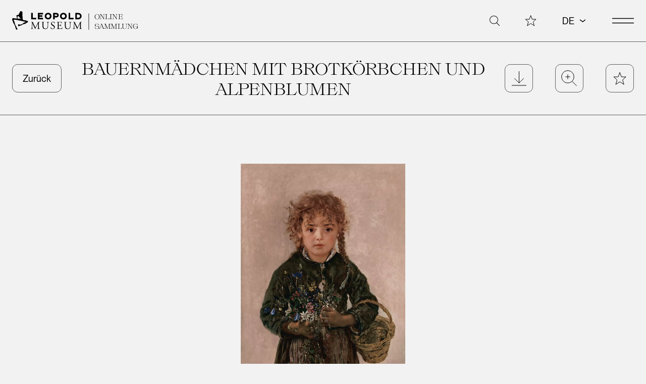

--- FILE ---
content_type: text/html
request_url: https://onlinecollection.leopoldmuseum.org/objekt/740-bauernmadchen-mit-brotkorbchen-und-alpenblumen/
body_size: 25790
content:
<!doctype html><html lang=de dir=ltr><head><meta charset=utf-8><meta name=viewport content="width=device-width,minimum-scale=1"><title>Bauernmädchen mit Brotkörbchen und Alpenblumen &ndash;
Leopold Museum Online Sammlung</title><link rel=preconnect href=https://plausible.io><script>"serviceWorker"in navigator&&window.addEventListener("load",function(){navigator.serviceWorker.register("/sw.js").then(function(e){console.log("Service Worker registered! Scope: "+e.scope)}).catch(function(e){console.log("Service Worker registration failed: "+e)})})</script><link rel=stylesheet href=/dist/main.08390e6a.css integrity="sha512-EGwXt6liRZi1jJDoIxYnE6eYCNNqSfB3rIxBd3Wj2pmxOE8sknPlle/Xxi2p1565kMUF2FI/7ncztnvEHG7HxA=="><link rel=preload as=font href=/fonts/Slack-Light.woff2 type=font/woff2 crossorigin><link rel=preload as=font href=/fonts/PPNeueMontreal-Regular.woff2 type=font/woff2 crossorigin><script>!function(){var n,t=document,e=t.createElement("script");!("noModule"in e)&&"onbeforeload"in e&&(n=!1,t.addEventListener("beforeload",function(t){if(t.target===e)n=!0;else if(!t.target.hasAttribute("nomodule")||!n)return;t.preventDefault()},!0),e.type="module",e.src=".",t.head.appendChild(e),e.remove())}()</script><script src=/dist/app.83b82ea0.js integrity="sha512-StubEupZMEKuW2gqL4KYeYn8hbBt5L5FsfNhCFYKzyt5bAvS6Pds8LfMlGP2P3nZ5sbc7fOvsnJ+moSxYO+OjA==" type=module></script>
<script src=/dist/polyfills-legacy.1d8f0d7b.js integrity="sha512-nffRgKsSsawaXUhhMhlr+WdCcLTwm/tE77J+oUZvMAwDCQbT0LLVljIc3aAaUnxbRGd67AHCiIs68PqHxNPxYg==" nomodule></script>
<script src=/dist/app-legacy.530a1cd6.js integrity="sha512-GpHepQkfvk+utcfdujAdMciHDXBuLitKK0dktSWm0pUuzCx49CagKkb63KWR1h3HePlOuIfTLIL6PXfjO3prsg==" nomodule></script>
<script defer data-domain=onlinecollection.leopoldmuseum.org src=https://plausible.io/js/script.js></script>
<link rel=icon href=/favicon.ico><link rel=icon href=/icon.svg type=image/svg+xml><link rel=apple-touch-icon href=/apple-touch-icon.png><link rel=manifest href=/manifest.webmanifest><meta name=theme-color content="#f2f2f2"><link type=text/plain rel=author href=humans.txt><meta name=description content="Anton Romakos (1832–1889) Gemälde *Bauernmädchen mit Brotkörbchen und Alpenblumen* aus dem Jahr 1877 zeigt das Porträt eines jungen Mädchens, das ihren Blick direkt auf die Betrachter\*innen richtet. Der helle, unruhig erscheinende Hintergrund unterstreicht die Isolation des Kindes. Abgeschnitten von jeglicher räumlicher Verankerung, strahlt das Werk eine traurige Einsamkeit aus und das für dieses Motiv ungewöhnlich große Format verleiht der Darstellung eine durchdringende Präsenz. Vor allem im Spätwerk des Künstlers nimmt das „Kind-Motiv“ eine dominante Position ein. Oft vor diffusen Hintergründen, allein und en face dargestellt, versinnbildlichen die Kinder die unabgesicherte Dimension von Seele und Psyche. Attribute wie Blumen oder Tiere unterstreichen deren Suche nach Geborgenheit."><meta property="og:title" content="Bauernmädchen mit Brotkörbchen und Alpenblumen"><meta property="og:description" content="Anton Romakos (1832–1889) Gemälde *Bauernmädchen mit Brotkörbchen und Alpenblumen* aus dem Jahr 1877 zeigt das Porträt eines jungen Mädchens, das ihren Blick direkt auf die Betrachter\*innen richtet. Der helle, unruhig erscheinende Hintergrund unterstreicht die Isolation des Kindes. Abgeschnitten von jeglicher räumlicher Verankerung, strahlt das Werk eine traurige Einsamkeit aus und das für dieses Motiv ungewöhnlich große Format verleiht der Darstellung eine durchdringende Präsenz. Vor allem im Spätwerk des Künstlers nimmt das „Kind-Motiv“ eine dominante Position ein. Oft vor diffusen Hintergründen, allein und en face dargestellt, versinnbildlichen die Kinder die unabgesicherte Dimension von Seele und Psyche. Attribute wie Blumen oder Tiere unterstreichen deren Suche nach Geborgenheit."><meta property="og:type" content="article"><meta property="og:url" content="https://onlinecollection.leopoldmuseum.org/objekt/740-bauernmadchen-mit-brotkorbchen-und-alpenblumen/"><meta property="og:image" content><meta property="article:section" content="object"><meta name=twitter:card content="summary_large_image"><meta name=twitter:image content><meta name=twitter:title content="Bauernmädchen mit Brotkörbchen und Alpenblumen"><meta name=twitter:description content="Anton Romakos (1832–1889) Gemälde *Bauernmädchen mit Brotkörbchen und Alpenblumen* aus dem Jahr 1877 zeigt das Porträt eines jungen Mädchens, das ihren Blick direkt auf die Betrachter\*innen richtet. Der helle, unruhig erscheinende Hintergrund unterstreicht die Isolation des Kindes. Abgeschnitten von jeglicher räumlicher Verankerung, strahlt das Werk eine traurige Einsamkeit aus und das für dieses Motiv ungewöhnlich große Format verleiht der Darstellung eine durchdringende Präsenz. Vor allem im Spätwerk des Künstlers nimmt das „Kind-Motiv“ eine dominante Position ein. Oft vor diffusen Hintergründen, allein und en face dargestellt, versinnbildlichen die Kinder die unabgesicherte Dimension von Seele und Psyche. Attribute wie Blumen oder Tiere unterstreichen deren Suche nach Geborgenheit."></head><body><svg class="sr-only" xmlns:xlink="http://www.w3.org/1999/xlink" focusable="false" height="0" width="0"><defs><symbol id="arrow-down-small" viewBox="0 0 17 11" style="fill-rule:evenodd;clip-rule:evenodd"><path d="m3 3 5.7 4.17L13.8 3" style="fill:none;stroke:currentColor;stroke-width:1.5px"/></symbol><symbol id="arrow-down" viewBox="0 0 37 23"><path d="m5.313 33 13.954-14.181L5.313 5.1" transform="rotate(90 19.156 17.967)" stroke="currentcolor" stroke-width="1.5" vector-effect="non-scaling-stroke" fill="none"/></symbol><symbol id="arrow-left" viewBox="0 0 29 20"><path d="M12 21 1 10 12-1M1 10h29" fill="none" stroke-width="1" vector-effect="non-scaling-stroke" stroke="currentcolor"/></symbol><symbol id="burger" viewBox="0 0 43.117 10.5"><g fill="none" stroke="#000" stroke-width="1.5"><path d="M0 .8h43.1" vector-effect="non-scaling-stroke"/><path d="M0 9.8h43.1" vector-effect="non-scaling-stroke"/></g></symbol><symbol id="chevron" viewBox="0 0 14 14"><path d="M2 .5 11.6 7 2 13.5" fill="none" stroke="currentcolor" stroke-width="1ox"/></symbol><symbol id="close" viewBox="0 0 44 44"><g stroke="currentcolor" stroke-width="1"><path d="m43.53.53-43 43" vector-effect="non-scaling-stroke"/><path d="m.53.53 43 43" vector-effect="non-scaling-stroke"/></g></symbol><symbol id="download" style="fill-rule:evenodd;clip-rule:evenodd;stroke-miterlimit:10" viewBox="0 0 30 30"><path fill="none" d="M15 0v24m-9.5-9.5L15 24l9.5-9.5" style="fill-rule:nonzero;stroke:#000;stroke-width:1px;fill-opacity:0" vector-effect="non-scaling-stroke"/><path d="M0 29h30" style="fill:none;fill-rule:nonzero;stroke:#000;stroke-width:1px" vector-effect="non-scaling-stroke"/></symbol><symbol id="facebook" style="fill-rule:evenodd;clip-rule:evenodd;stroke-linejoin:round;stroke-miterlimit:2" viewBox="0 0 28 28"><path d="M11.369 14.941v9.388h4.162v-9.388h3.1l.588-3.837H15.53v-2.5a2.258 2.258.0 01.01-.427 1.937 1.937.0 012.158-1.651h1.674V3.264a20.213 20.213.0 00-2.977-.262 5.011 5.011.0 00-3.646 1.336 5.27 5.27.0 00-1.375 3.833v2.933H7.998v3.837h3.371z"/></symbol><symbol id="instagram" style="fill-rule:evenodd;clip-rule:evenodd;stroke-linejoin:round;stroke-miterlimit:2" viewBox="0 0 28 28"><path d="M9.508 3.001C5.94 3.013 3.009 5.946 3 9.514v9.3c.008 3.568 2.94 6.502 6.508 6.513h9.3c3.565-.02 6.493-2.948 6.512-6.513v-9.3c-.015-3.567-2.945-6.498-6.512-6.513h-9.3zm9.303 20.461H9.508c-2.546-.011-4.638-2.105-4.646-4.651v-9.3c.01-2.546 2.1-4.638 4.646-4.651h9.3c2.547.011 4.639 2.104 4.65 4.651v9.3c-.015 2.544-2.103 4.634-4.647 4.651zM14.156 8.586c-3.06.001-5.578 2.519-5.578 5.579.0 3.061 2.518 5.579 5.579 5.579s5.579-2.518 5.579-5.579c-.003-3.059-2.519-5.575-5.578-5.579h-.002zm0 9.297a3.738 3.738.0 01-3.719-3.721 3.74 3.74.0 013.721-3.721 3.74 3.74.0 013.721 3.721v.003a3.74 3.74.0 01-3.721 3.718h-.002zm6.047-11.159a1.405 1.405.0 00-1.282 1.395c0 .724.561 1.334 1.282 1.395h.006a1.406 1.406.0 001.279-1.395c0-.724-.563-1.335-1.285-1.395z"/></symbol><symbol id="layout-big" style="fill-rule:evenodd;clip-rule:evenodd" viewBox="0 0 23 23"><rect width="22" height="22" x=".5" y=".5" rx="5.5" fill="none" stroke="#000"/></symbol><symbol id="layout-default" style="fill-rule:evenodd;clip-rule:evenodd" viewBox="0 0 22 22"><g fill="none" stroke="#000"><rect width="9" height="9" x=".5" y=".5" rx="1.5" vector-effect="non-scaling-stroke"/><rect width="9" height="9" x=".5" y=".5" rx="1.5" vector-effect="non-scaling-stroke" transform="translate(12 0)"/><rect width="9" height="9" x=".5" y=".5" rx="1.5" vector-effect="non-scaling-stroke" transform="translate(0 12)"/><rect width="9" height="9" x=".5" y=".5" rx="1.5" vector-effect="non-scaling-stroke" transform="translate(12 12)"/></g></symbol><symbol id="layout-list" style="fill-rule:evenodd;clip-rule:evenodd;stroke-linejoin:round;stroke-miterlimit:2" viewBox="0 0 23 23"><g stroke="#000" stroke-linecap="round"><path d="M.5 2.5h22"/><path d="M.5 8.5h22"/><path d="M.5 14.5h22"/><path d="M.5 20.5h22"/></g></symbol><symbol id="line" viewBox="0 0 32 10" width="32" height="10" aria-hidden="true" focusable="false"><path d="M0 5h32" stroke="currentcolor" vector-effect="non-scaling-stroke"/></symbol><symbol id="magnifier" viewBox="0 0 38.89 39"><g fill="none" stroke="#000" transform="translate(1 1)"><ellipse cx="15.559" cy="15.057" rx="15.559" ry="15.057" vector-effect="non-scaling-stroke"/><path d="M38.04 38.144 26.317 26.66" vector-effect="non-scaling-stroke"/></g></symbol><symbol id="pinterest" style="fill-rule:evenodd;clip-rule:evenodd;stroke-linejoin:round;stroke-miterlimit:2" viewBox="0 0 28 28"><path d="M0 .001h27.998v27.998V0H0v.001zm9.723 23.941a.067.067.0 01.02.0h.01c.07.0.117-.061.154-.109a.044.044.0 01.008-.011 12.15 12.15.0 002.477-5.452c.1-.423.2-.8.3-1.187l.043-.154c.103.139.214.273.332.4a3.623 3.623.0 002.619.992 5.495 5.495.0 004.236-2.136 9.341 9.341.0 001.713-6.564 6.455 6.455.0 00-1.941-3.69 7.388 7.388.0 00-4.3-1.918 9.287 9.287.0 00-1.041-.059 8.141 8.141.0 00-6.98 3.595 6.728 6.728.0 00-1.064 3.834 5.24 5.24.0 001.023 3.083c.341.435.789.774 1.3.984h.006a.416.416.0 00.185.044.388.388.0 00.373-.3l.266-1.065c.055-.2-.053-.338-.2-.523l-.055-.068a4.05 4.05.0 01-.555-3.434 5.37 5.37.0 012.98-3.672 6.133 6.133.0 012.555-.544c2.066.0 4.543 1.061 4.721 4.051.121 2.094-.564 4.8-2.105 5.91a2.56 2.56.0 01-1.5.517 1.945 1.945.0 01-1.539-.714 1.702 1.702.0 01-.289-1.494c.156-.622.33-1.193.482-1.7l.008-.021v-.01a6.024 6.024.0 00.459-2.85 1.465 1.465.0 00-1.453-1.194 2.256 2.256.0 00-2.031 1.724 4.356 4.356.0 00.113 2.9.504.504.0 01.035.263c-.229.96-.445 1.868-.646 2.7-.865 3.623-.977 4.088-1.01 5.037a15.4 15.4.0 00.158 2.619c.012.077.027.188.131.211l.002.005z"/></symbol><symbol id="print" width="100%" height="100%" viewBox="0 0 24 24" xmlns:xlink="http://www.w3.org/1999/xlink" style="fill-rule:evenodd;clip-rule:evenodd"><g transform="matrix(0.827586,0,0,0.827586,0.935172,0.221793)"><path d="M6 10.509V2H20.586v8.509" style="fill:none;fill-rule:nonzero;stroke:#000;stroke-width:1.21px"/></g><g transform="matrix(0.827586,0,0,0.827586,0.221793,1.47062)"><path d="M6.862 19.94H3.823L2 18.117V10.823L3.823 9H24.487l1.823 1.823v7.293L24.487 19.94H21.449" style="fill:none;fill-rule:nonzero;stroke:#000;stroke-width:1.21px"/></g><g transform="matrix(0.827586,0,0,0.827586,6.0149,14.2908)"><rect x="0" y="0" width="14" height="9" style="fill:none;stroke:#000;stroke-width:1.21px"/></g></symbol><symbol id="related" width="100%" height="100%" viewBox="0 0 24 24" xmlns:xlink="http://www.w3.org/1999/xlink" style="fill-rule:evenodd;clip-rule:evenodd;stroke-linejoin:round;stroke-miterlimit:2"><g transform="matrix(1.69676,0,0,1.69676,-6.9822,-6.8952)"><path d="M8.83 6.421c2.602.0 4.715 2.113 4.715 4.715.0 2.602-2.113 4.715-4.715 4.715s-4.715-2.113-4.715-4.715c0-2.602 2.113-4.715 4.715-4.715zm0 .59c2.277.0 4.125 1.848 4.125 4.125.0 2.277-1.848 4.126-4.125 4.126-2.277.0-4.126-1.849-4.126-4.126.0-2.277 1.849-4.125 4.126-4.125z"/></g><g transform="matrix(1.69676,0,0,1.69676,1.0178,-6.8952)"><path d="M8.83 6.421c2.602.0 4.715 2.113 4.715 4.715.0 2.602-2.113 4.715-4.715 4.715s-4.715-2.113-4.715-4.715c0-2.602 2.113-4.715 4.715-4.715zm0 .59c2.277.0 4.125 1.848 4.125 4.125.0 2.277-1.848 4.126-4.125 4.126-2.277.0-4.126-1.849-4.126-4.126.0-2.277 1.849-4.125 4.126-4.125z"/></g></symbol><symbol id="share" width="100%" height="100%" viewBox="0 0 24 27"><g transform="matrix(1.33333,0,0,1.33333,-2700.41,-789.767)"><path d="M2040.91 606.476C2040.94 606.352 2040.94 596.002 2040.91 595.878 2040.73 595.012 2039.96 594.384 2039.08 594.387H2029.23C2028.21 594.397 2027.38 595.235 2027.37 596.254V606.1C2027.37 607.125 2028.22 607.967 2029.24 607.967H2032.39L2034.16 609.931 2036.32 607.967H2039.08C2039.96 607.957 2040.72 607.335 2040.91 606.476z" style="fill:none;fill-rule:nonzero;stroke:#030504" vector-effect="non-scaling-stroke" stroke-width=".75"/></g><g transform="matrix(1.33333,0,0,1.33333,-2703.19,-792.801)"><path d="M2038.88 604.814C2038.54 604.815 2038.22 604.97 2038.01 605.233L2034.94 603.444 2038 601.45C2038.22 601.717 2038.54 601.873 2038.88 601.873 2039.5 601.873 2040.01 601.362 2040.01 600.741S2039.5 599.609 2038.88 599.609C2038.26 599.611 2037.75 600.123 2037.75 600.745 2037.75 600.836 2037.76 600.927 2037.78 601.015L2034.38 603.234C2034.27 602.721 2033.81 602.354 2033.28 602.354 2032.66 602.354 2032.14 602.866 2032.14 603.488 2032.14 604.11 2032.66 604.622 2033.28 604.622 2033.83 604.622 2034.3 604.224 2034.4 603.683L2037.79 605.663C2037.76 605.756 2037.75 605.852 2037.75 605.949 2037.75 606.572 2038.26 607.084 2038.88 607.084 2039.51 607.084 2040.02 606.572 2040.02 605.949 2040.02 605.326 2039.5 604.814 2038.88 604.814zM2038.71 600.114C2038.77 600.099 2038.82 600.091 2038.88 600.091 2039.24 600.091 2039.53 600.385 2039.53 600.742 2039.53 601.099 2039.24 601.393 2038.88 601.393 2038.59 601.391 2038.33 601.195 2038.25 600.914 2038.16 600.569 2038.37 600.209 2038.71 600.115V600.114zM2033.28 604.139C2032.92 604.139 2032.63 603.845 2032.63 603.488 2032.63 603.131 2032.92 602.837 2033.28 602.837 2033.63 602.837 2033.93 603.131 2033.93 603.488 2033.93 603.846 2033.63 604.14 2033.28 604.14V604.139zM2038.88 606.599C2038.54 606.58 2038.26 606.292 2038.26 605.948 2038.26 605.604 2038.54 605.316 2038.88 605.297 2039.24 605.297 2039.53 605.591 2039.53 605.948 2039.53 606.306 2039.24 606.6 2038.88 606.6V606.599z" style="fill-rule:nonzero;stroke:#000" vector-effect="non-scaling-stroke" stroke-width=".15"/></g></symbol><symbol id="star" style="fill-rule:evenodd;clip-rule:evenodd" viewBox="0 0 32 31"><path d="m28.3 15.3 3.8 10h10.1l-7.6 6.9 3 10.3-9.3-6.1-9.2 6.1 3-10.3-7.7-6.9h10.3l3.6-10z" style="fill-rule:nonzero;stroke-width:1px;stroke:currentColor" transform="translate(-12.75 -13.65)" vector-effect="non-scaling-stroke"/></symbol><symbol id="tripadvisor" style="fill-rule:evenodd;clip-rule:evenodd;stroke-linejoin:round;stroke-miterlimit:2" viewBox="0 0 28 28"><path d="m11.762 20.23 2.049 2.226 2.051-2.22.119.102c.146.123.264.217.393.307a6.255 6.255.0 003.051 1.241 6.39 6.39.0 006.9-4.448 6.205 6.205.0 00-1.145-5.937l-.414-.507a5.827 5.827.0 01-.2-.228l2.055-2.237h-4.537a.357.357.0 01-.184-.058A14.269 14.269.0 0016.795 6.32c-.896-.19-1.808-.29-2.723-.3a.53.53.0 01-.08-.009h-.345a.313.313.0 01-.086.012c-2.79.036-5.509.887-7.822 2.448a.284.284.0 01-.166.057H.998l2.072 2.249-.41.477a6.17 6.17.0 00-1.561 3.245 3.299 3.299.0 00-.057.442v.008l-.012.063-.021.342-.008.022.012.479c.01.087.018.167.021.239a6.304 6.304.0 002.1 4.207 6.466 6.466.0 004.293 1.646 6.283 6.283.0 004.234-1.623l.1-.085.001-.009zm8.449-.37h-.012c-2.369-.007-4.315-1.958-4.316-4.327v-.012c.005-2.371 1.957-4.319 4.328-4.32h.016c2.372.01 4.318 1.966 4.316 4.338-.007 2.372-1.96 4.319-4.332 4.319v.002zm-12.8.0H7.28c-2.342-.047-4.242-1.987-4.242-4.329.0-2.364 1.935-4.313 4.299-4.33h.074c2.35.036 4.264 1.979 4.264 4.329.0 2.351-1.914 4.294-4.264 4.33zm12.805-6.229h-.005a1.91 1.91.0 00-1.9 1.9c0 1.042.858 1.9 1.9 1.9h.01a1.91 1.91.0 001.895-1.9 1.91 1.91.0 00-1.9-1.9zm-12.84.0a1.91 1.91.0 00-1.9 1.9c0 1.042.858 1.9 1.9 1.9h.01a1.91 1.91.0 001.897-1.9 1.91 1.91.0 00-1.9-1.9h-.007zm6.43 1.515a5.473 5.473.0 00-.322-1.674 6.796 6.796.0 00-2-2.933 8.132 8.132.0 00-2.4-1.451.078.078.0 01-.057-.039 12.452 12.452.0 019.576.011l-.102.046-.006.006-.1.046a7.689 7.689.0 00-3.559 2.909 6.103 6.103.0 00-.979 2.6l-.016.178c0 .037-.008.076-.012.118l-.023.183z"/></symbol><symbol id="x" fill-rule="evenodd" stroke-linejoin="round" stroke-miterlimit="2" clip-rule="evenodd" viewBox="0 0 28 28"><path fill-rule="nonzero" d="m21.4 21.3-6-8.7L22 4.8h-1.5l-1.3 1.5-4.5 5.3-4.3-6.3-.4-.5H4.7L6 6.7l5.7 8.3-7 8.2h1.5l6.2-7.2 4.6 6.7.4.5h5.3l-1.3-1.9zM18 22l-4.8-7-.4-.5-.3-.4L7 6h2.4l4.5 6.5.6 1 5.9 8.5H18z"/></symbol><symbol id="youtube" style="fill-rule:evenodd;clip-rule:evenodd;stroke-linejoin:round;stroke-miterlimit:2" viewBox="0 0 28 28"><path d="M14.05 6.001h.001-.001c-.317.0-7.578.006-9.433.507a3.041 3.041.0 00-2.1 2.1c-.69 3.85-.69 7.793.0 11.643a3.056 3.056.0 002.1 2.1c1.855.5 9.363.507 9.439.507s7.57-.006 9.449-.507a3.056 3.056.0 002.1-2.1 34.224 34.224.0 00-.006-11.643 3.02 3.02.0 00-2.1-2.1c-1.858-.499-9.35-.507-9.449-.507zm-2.407 12.047v-7.23l6.3 3.621-6.295 3.608-.005.001z"/></symbol><symbol id="zoom-in" style="fill-rule:evenodd;clip-rule:evenodd;stroke-miterlimit:10" viewBox="0 0 39 39"><path d="M10.763.0H0" style="fill:none;fill-rule:nonzero;stroke:#000;stroke-width:1px" transform="translate(10.673 16.054)" vector-effect="non-scaling-stroke"/><path d="M0 10.763V0" style="fill:none;fill-rule:nonzero;stroke:#000;stroke-width:1px" transform="translate(16.054 10.673)" vector-effect="non-scaling-stroke"/><path fill="none" d="M26.355 10.778c7.722.0 13.992 6.27 13.992 13.992s-6.27 13.992-13.992 13.992c-7.722.0-13.992-6.27-13.992-13.992.0-7.722 6.27-13.992 13.992-13.992zM46.59 45.221 36.042 34.888" style="fill-opacity:0;stroke:#000;stroke-width:1px;stroke-miterlimit:4" transform="translate(-10.301 -8.716)" vector-effect="non-scaling-stroke"/></symbol><symbol id="zoom-out" style="fill-rule:evenodd;clip-rule:evenodd;stroke-miterlimit:10" viewBox="0 0 39 39"><path d="M10.763.0H0" style="fill:none;fill-rule:nonzero;stroke:#000;stroke-width:1px" transform="translate(10.673 16.054)"/><path fill="none" d="M26.355 10.778c7.722.0 13.992 6.27 13.992 13.992s-6.27 13.992-13.992 13.992c-7.722.0-13.992-6.27-13.992-13.992.0-7.722 6.27-13.992 13.992-13.992zM46.59 45.221 36.042 34.888" style="fill-opacity:0;stroke:#000;stroke-width:1px;stroke-miterlimit:4" transform="translate(-10.301 -8.716)"/></symbol></defs></svg><a href=#main class="absolute z-50 -translate-y-full transform bg-black p-4 text-white opacity-0 focus:translate-y-0 focus:opacity-100 print:hidden">Zum Inhalt springen</a><div id=navigation class="md:overflow-none fixed top-0 z-50 flex h-screen w-full flex-col overflow-auto bg-gray px-6 print:hidden md:pb-[3.125rem] 2xl:px-20"><div class="flex py-4 lg:py-[1.375rem]"><svg xmlns="http://www.w3.org/2000/svg" xmlns:xlink="http://www.w3.org/1999/xlink" viewBox="0 0 502.852 71" width="502.852" height="71" class="h-6 w-auto lg:h-[2.375rem]" aria-label="Leopold Museum Online Sammlung Logo" focusable="false"><a href="https://www.leopoldmuseum.org/" title="Leopold Museum" target="_blank" rel="noreferrer"><path d="M0 0h270v71H0V0z" fill="transparent"/><path d="M32.536 29.876c-.694.0-.446-2.381-3.276-2.381-.372.0-.73.264-.969.264h-1.308c-.818.0-1.812.332-2.722.332-.165.0-.265-.133-.43-.133-.166.0-.497.133-.662.133-.065.0-1.845-.332-2.438-.34-.11-1.097-.21-1.424-.21-2.276.0-.215-.463-1.358-.463-1.82.0-1.299-.529-2.093-.529-3.144.0-.438.264-.63.396-.63 1.275.0 2.26-1.323 2.483-1.323 1.192.0 2.942 1.662 3.313 2.282.795 1.309 2.198 3.746 3.725 4.628.31.384 3.587 2.937 3.587 4.012.0.314-.472.396-.497.396zm26.05 8.774.132-.132c-.68-.73-.961-1.186-1.202-2.078-3.49-.917-7.082-2.06-10.82-2.987l-.135.134c-.587-.134-5.849.088-5.849-.995.0-.167.264-.894.264-1.06.0-.214-.76-.86-1.026-.86-.166.0-.628.265-.794.265-.165.0-.374-.057-.497-.178v-1.303c0-.637.332-1.655.332-2.193.0-.166-.133-.364-.133-.53.0-.164.133-.463.133-.628.0-.167-.198-.596-.198-.763.0-.165.198-.793.198-.96.0-.164-.198-.66-.198-.826s.064-.453.13-.669c-.074-.083-.263.006-.263-.16.0-.09.198-.438.198-.727.0-.903-.33-1.299-.33-1.953.0-.165.132.0.132-.165.0-.167-.198-.23-.198-.398.0-.164-.066-.695-.066-.86.0-.248.092-.722-.2-.894l.132-.125c-.266-.77-.529-1.595-.529-2.39.0-.737.815-3.478.926-3.7-.065-.935.0-1 0-1.07-.323-1.213-1.757-1.37-2.516-1.987.162-.25.15-.36.464-.36.166.0.729.529.895.529.223.0.96-1.504.96-1.952.0-.024.198-.968.198-.992.0-1.565-1.324-2.631-1.324-2.912.0-.788-.82-1.954-1.92-1.954-.165.0-.232-.066-.397-.066-.166.0.033.133-.132.133-.166.0-.562-.464-.729-.464-.166.0-.232.199-.396.199-.166.0-.927-.463-1.092-.463-.166.0-.894.528-1.06.528-.167.0-.364-.198-.53-.198-.355.0-1.489.794-1.489 1.06.0.165.198.264.198.43.0.14-.289.297-.595.297-.166.0-.364-.132-.516-.126-.46 1.207-.874 1.211-.874 1.351.0.166.197.232.197.399.0.164.067.462.067.626.0.166-.331.233-.331.399.0 1.042.368.71 1.06 2.083-.179.3-.398.233-.53.233-.166.0-.993-.199-1.159-.199-.09.0-1.687 1.365-1.687 1.689.0.992-.266 1.39-.266 2.084.0.092-.056-.002-.19.45.09.014.124-.05.124.114.0 1.496-1.937 2.68-3.574 2.68-.165.0-.133-.132-.3-.132-.164.0-1.025.397-1.19.397-.166.0-.298-.199-.462-.199-.026.0-4.006 2.235-4.006 2.45.0.024 1.124 3.194 1.124 4.8.0 1.67 1.656 3.606 1.656 4.733.0.165-.033.133-.129.151.105.151.13.511.13.609.0.183.14.63-.266.63-.471.0-2.602-.241-3.075-.29-3.921-.464-7.756-.372-11.797-1.563C1.553 27.888.0 27.642.0 30.044c0 1.034.992 3.565.992 3.706.0.339 1.821 5.003 2.203 6.692.356 1.59 1.473 3.092 1.989 4.445.196.258.381.53.556.81 1.125 1.814 1.869 4.065 3.24 5.817.19.516 2.472 4.188 2.472 5.537.0 2.707 2.316 7.845 2.316 8.109.0.662 1.606 3.84 2.847 3.84.753.0 2.847-1.796 2.847-2.548.0-.166-.133.097-.133-.068.0-.073.266-.594.266-.826.0-.168-.133-.298-.133-.465.0-.164.133-.33.133-.495.0-.92-3.31-3.064-3.31-4.536.0-.33-1.06-3.814-1.06-3.838.0-.192-3.045-4.362-3.045-4.6.0-.117-.695-1.194-.713-1.268-.223-.762-1.207-3.715-1.207-4.096.0-.093-.087-.388-.12-.562a.663.663.0 01-.012-.1c0-.164.132-.164.132-.331.0-.902-.662-1.704-.662-2.117.0-.167-.066-.365-.066-.529.0-.167.064-.672-.032-.996-.552-.413-.393-1.146-.683-1.734-.339-.685-.675-1.392-.675-1.507.0-.72-2.052-4.105-2.052-4.236.0-.167-.067-.531-.067-.696.0-2.301 3.976-1.58 4.733-1.656l4.566.73h1.45c1.407.002 3.039.777 4.322 1.033 4.625.936 9.822 1.92 14.48 2.886 2.458.505 5.387 1.21 7.944 1.814.578.13 6.13.488 6.13 2.31.0 1.074-3.164.945-3.42 1.043-.24.09-.551.445-.717.445-.165.0.0-.133-.165-.133-.952.0-3.01 1.941-5.28 3.767h-.007c-2.004 1.607-4.174 3.118-5.901 3.118-.166.0-.265-.133-.43-.133-.116.0-1.705 1.26-2.714 1.26-.165.0-.067-.134-.232-.134s-.497.264-.663.264c-.163.0-1.223-.198-1.39-.198-.164.0-.065.133-.23.133-.895.0-3.03-1.325-3.278-1.325-.016.0-2.984.61-3.508 2.015.066 1.066.075 1.106.002 1.188.313 1.3.76 3.946 2.645 3.946.713.0 7.337-3.151 10.344-3.534.683-.25 1.518-1.291 2.126-1.525 1.004-.663 2.822-1.515 3.803-2.075 2.642-.527 5.468-1.686 8.066-1.786.557-.397 1.134-.805 1.717-1.207 1.655-1.146 3.364-2.274 4.824-3.079.884-1.462 3.387-.937 3.741-2.86-.409-.293-.048-.762-.395-1.11z"/><path d="M71.755 30.677V6.794h5.857v18.255h12.779v5.628H71.755zm25.175.0V6.794h19.436v5.593h-13.577v3.346h11.066v5.475h-11.066v3.88h13.577v5.589H96.93zm51.114-11.94c0-6.998-5.667-12.397-12.741-12.397s-12.74 5.399-12.74 12.397c0 6.996 5.666 12.395 12.74 12.395s12.741-5.399 12.741-12.395zm-6.049.0c0 3.766-3.233 6.768-6.692 6.768-3.499.0-6.695-3.002-6.695-6.768.0-3.765 3.196-6.768 6.695-6.768 3.459.0 6.692 3.003 6.692 6.768zm33.253-3.499c0-4.755-3.498-8.444-8.821-8.444h-12.133v23.883h5.858v-6.959h6.275c5.323.0 8.821-3.726 8.821-8.48zm-5.856.0c0 1.599-.76 2.853-3.307 2.853h-5.933v-5.667h5.933c2.547.0 3.307 1.255 3.307 2.814zm36.004 3.499c0-6.998-5.668-12.397-12.74-12.397-7.074.0-12.742 5.399-12.742 12.397.0 6.996 5.668 12.395 12.742 12.395 7.072.0 12.74-5.399 12.74-12.395zm-6.047.0c0 3.766-3.232 6.768-6.693 6.768-3.5.0-6.696-3.002-6.696-6.768.0-3.765 3.196-6.768 6.696-6.768 3.461.0 6.693 3.003 6.693 6.768zm12.889 11.94V6.794h5.859v18.255h12.779v5.628h-18.638zm48.836-11.94c0-6.313-4.87-11.943-12.742-11.943h-10.914v23.883h10.914c7.72.0 12.742-5.628 12.742-11.94zm-5.858.0c0 3.46-2.588 6.312-6.884 6.312h-5.096V12.424h5.096c4.296.0 6.884 2.852 6.884 6.313zM84.891 56.245c.91 1.863 1.784 3.687 2.735 5.434h.079c1.073-1.864 2.064-3.927 3.053-5.948l3.731-7.577c1.822-3.609 2.933-5.791 3.014-7.615 1.346.119 2.181.119 2.976.119.99.0 2.299-.039 3.527-.119.239.159.239.832.04.992l-.833.08c-2.498.277-2.814.991-2.776 3.767.08 4.204.119 11.541.437 17.25.119 1.985.081 3.014 1.943 3.215l1.27.118c.238.238.197.834-.081.991a100.05 100.05.0 00-4.679-.12c-1.39.0-3.172.042-4.801.12-.277-.198-.316-.753-.079-.991l1.15-.118c1.945-.201 1.945-.834 1.945-3.371l-.12-16.541h-.08c-.276.438-1.785 3.61-2.576 5.157l-3.53 6.94c-1.784 3.492-3.57 7.218-4.282 9.045-.082.12-.239.157-.4.157-.077.0-.276-.037-.356-.157-.674-2.107-2.576-5.989-3.49-7.934l-3.569-7.654c-.832-1.824-1.665-3.887-2.538-5.712h-.079c-.159 2.459-.277 4.759-.397 7.06-.119 2.42-.279 5.952-.279 9.321.0 2.937.237 3.568 1.785 3.689l1.508.118c.278.238.24.871-.038.991a78.544 78.544.0 00-4.404-.12c-1.27.0-2.697.042-4.044.12-.238-.198-.317-.794-.079-.991l.871-.118c1.666-.201 2.221-.476 2.459-3.254.238-2.617.437-4.798.676-8.723.195-3.294.355-6.664.433-8.846.082-2.498-.238-3.013-2.654-3.409l-.636-.08c-.199-.238-.158-.833.157-.992 1.192.08 2.142.119 3.133.119.914.0 1.984.0 3.294-.119-.161 1.547.832 4.006 2.064 6.545l4.52 9.161zm48.702-5.633c0-2.458-.079-7.019-.753-8.208-.278-.477-.99-.754-1.984-.832l-.99-.079c-.238-.279-.159-.795.08-.954 1.508.08 2.973.119 4.52.119a66.53 66.53.0 004.163-.119c.319.199.28.714.08.954l-.952.079c-.992.078-1.786.435-1.981.95-.597 1.31-.556 5.869-.556 8.09v4.481c0 3.452-.556 7.1-2.776 9.481-1.709 1.861-4.641 2.895-7.575 2.895-2.737.0-5.474-.517-7.416-2.181-2.105-1.745-3.094-4.64-3.094-9.361v-9.359c0-4.125-.08-4.799-2.38-4.996l-.992-.079c-.237-.161-.157-.835.08-.954 1.983.08 3.331.119 4.917.119 1.627.0 2.935-.039 4.878-.119.239.119.318.793.078.954l-.949.079c-2.302.197-2.38.871-2.38 4.996v8.566c0 6.386 1.982 10.588 8.051 10.588 5.75.0 7.931-4.521 7.931-10.55v-4.56zm18.442 16.857c-3.33.0-5.432-1.034-6.187-1.471-.476-.871-.991-3.685-1.069-5.551.196-.277.792-.356.949-.116.595 2.02 2.224 5.907 6.822 5.907 3.331.0 4.957-2.18 4.957-4.559.0-1.747-.357-3.69-3.252-5.552l-3.768-2.459c-1.981-1.31-4.281-3.57-4.281-6.824.0-3.767 2.934-6.822 8.091-6.822 1.228.0 2.656.2 3.688.517.515.119 1.069.238 1.388.238.355.951.713 3.172.713 4.839-.16.238-.794.356-.991.118-.515-1.902-1.588-4.481-5.395-4.481-3.885.0-4.718 2.579-4.718 4.402.0 2.302 1.902 3.927 3.371 4.877l3.172 1.983c2.499 1.548 4.956 3.849 4.956 7.614.0 4.367-3.289 7.34-8.446 7.34zm19.552-20.862c0-4.124-.08-4.719-2.419-4.996l-.634-.08c-.239-.16-.159-.873.078-.992a93.76 93.76.0 004.68.119h7.454c2.542.0 4.881.0 5.358-.119.236.675.474 3.53.634 5.275-.16.237-.793.315-.992.08-.594-1.865-.954-3.254-3.014-3.767-.833-.2-2.102-.239-3.847-.239h-2.855c-1.19.0-1.19.077-1.19 1.585v7.933c0 1.109.117 1.109 1.309 1.109h2.3c1.667.0 2.894-.08 3.37-.237.476-.158.754-.396.952-1.387l.318-1.626c.199-.241.872-.241 1.031.04.0.95-.159 2.497-.159 4.004.0 1.427.159 2.936.159 3.809-.159.277-.832.277-1.031.039l-.357-1.546c-.159-.716-.437-1.312-1.23-1.509-.557-.158-1.506-.199-3.053-.199h-2.3c-1.192.0-1.309.041-1.309 1.072v5.593c0 2.102.117 3.451.753 4.125.476.473 1.308.912 4.801.912 3.053.0 4.202-.16 5.073-.596.717-.396 1.786-1.783 2.819-3.845.278-.202.831-.08.99.277-.276 1.389-1.269 4.44-1.783 5.511-3.571-.078-7.099-.12-10.63-.12h-3.571c-1.705.0-3.053.042-5.393.12-.237-.12-.317-.753-.08-.991l1.308-.118c2.263-.201 2.46-.793 2.46-4.959V46.607zm46.044 4.005c0-2.458-.075-7.019-.75-8.208-.281-.477-.995-.754-1.984-.832l-.992-.079c-.237-.279-.159-.795.079-.954 1.51.08 2.974.119 4.521.119 1.665.0 2.738-.039 4.163-.119.318.199.282.714.081.954l-.953.079c-.99.078-1.784.435-1.982.95-.596 1.31-.553 5.869-.553 8.09v4.481c0 3.452-.555 7.1-2.776 9.481-1.708 1.861-4.644 2.895-7.574 2.895-2.742.0-5.476-.517-7.418-2.181-2.106-1.745-3.097-4.64-3.097-9.361v-9.359c0-4.125-.077-4.799-2.38-4.996l-.991-.079c-.234-.161-.156-.835.081-.954 1.981.08 3.33.119 4.916.119 1.63.0 2.937-.039 4.882-.119.235.119.314.793.078.954l-.953.079c-2.298.197-2.377.871-2.377 4.996v8.566c0 6.386 1.981 10.588 8.048 10.588 5.75.0 7.931-4.521 7.931-10.55v-4.56zm24.989 5.633c.912 1.863 1.785 3.687 2.735 5.434h.079c1.071-1.864 2.061-3.927 3.054-5.948l3.726-7.577c1.829-3.609 2.938-5.791 3.018-7.615 1.347.119 2.183.119 2.972.119.995.0 2.3-.039 3.533-.119.237.159.237.832.038.992l-.835.08c-2.496.277-2.815.991-2.775 3.767.078 4.204.117 11.541.438 17.25.116 1.985.075 3.014 1.94 3.215l1.269.118c.239.238.198.834-.075.991-1.629-.078-3.257-.12-4.682-.12-1.387.0-3.173.042-4.799.12-.276-.198-.316-.753-.079-.991l1.152-.118c1.94-.201 1.94-.834 1.94-3.371l-.117-16.541h-.082c-.276.438-1.784 3.61-2.576 5.157l-3.529 6.94c-1.783 3.492-3.57 7.218-4.284 9.045-.08.12-.237.157-.396.157-.079.0-.277-.037-.358-.157-.674-2.107-2.581-5.989-3.489-7.934l-3.574-7.654c-.828-1.824-1.661-3.887-2.535-5.712h-.079c-.16 2.459-.277 4.759-.397 7.06-.118 2.42-.278 5.952-.278 9.321.0 2.937.239 3.568 1.785 3.689l1.504.118c.282.238.241.871-.035.991a78.531 78.531.0 00-4.4-.12c-1.274.0-2.701.042-4.049.12-.238-.198-.317-.794-.079-.991l.873-.118c1.666-.201 2.219-.476 2.458-3.254.239-2.617.438-4.798.675-8.723.197-3.294.357-6.664.436-8.846.083-2.498-.239-3.013-2.658-3.409l-.633-.08c-.198-.238-.159-.833.162-.992 1.186.08 2.138.119 3.129.119.913.0 1.984.0 3.293-.119-.16 1.547.828 4.006 2.061 6.545l4.523 9.161z" style="fill-rule:nonzero" transform="scale(.98571)"/></a><a href="https://onlinecollection.leopoldmuseum.org/" title="Leopold Museum Online Sammlung"><path d="M295 0h180v71H295V0z" fill="transparent"/><text transform="translate(304.852 30)" font-size="26" font-family="Slack Light" font-weight="300"><tspan x="0" y="0">ONLINE</tspan><tspan x="0" y="35">SAMMLUNG</tspan></text></a><path d="M283.926 8.709V69" fill="none" stroke="#000" stroke-width="1.6"/></svg><div data-nav-toggle class="ml-auto flex items-center"></div></div><div class="mt-5 flex md:mb-auto"><nav class="font-serif text-3xl uppercase"><ul class="space-y-2 md:space-y-4"><li><a href=https://onlinecollection.leopoldmuseum.org/ class=inline-block>Startseite</a></li><li><a href=https://onlinecollection.leopoldmuseum.org/alben/ class=inline-block>Album</a></li><li><a href=https://onlinecollection.leopoldmuseum.org/ueber-uns/ class=inline-block>Über uns</a></li></ul></nav><div class="ml-auto mt-2 text-xl md:mt-0"><div class="flex items-center uppercase"><a href=https://onlinecollection.leopoldmuseum.org/objekt/740-bauernmadchen-mit-brotkorbchen-und-alpenblumen/ aria-current=page class="opacity-[0.28] current:opacity-100"><abbr title=Deutsch>de</abbr></a><svg viewBox="0 0 32 10" width="32" height="10" class="mx-2"><use xlink:href="#line"/></svg>
<a href=https://onlinecollection.leopoldmuseum.org/en/object/740-peasant-girl-with-bread-basket-and-alpine-flowers/ class="opacity-[0.28] current:opacity-100"><abbr title=English>en</abbr></a></div></div></div><div class="mt-auto flex flex-col-reverse md:flex-row md:items-end"><nav class="uppercase md:mb-2"><ul class="mt:mt-0 -mx-6 mt-8 divide-y border-t md:mx-0 md:space-y-3 md:divide-none md:border-none"><li><a href=https://www.leopoldmuseum.org/de/museum/team-und-kontakte target=_blank rel=noopener class="inline-block py-5 px-6 md:p-0">Kontakt</a></li><li class="hidden md:list-item"><a href=https://www.leopoldmuseum.org/de/newsletter/besucher target=_blank rel=noopener class="inline-block py-5 px-6 md:p-0">Newsletter</a></li><li><a href=https://www.leopoldmuseum.org/de/besuch/oeffnungszeiten target=_blank rel=noopener class="inline-block py-5 px-6 md:p-0">Besuch</a></li><li><a href=https://www.leopoldmuseum.org target=_blank rel=noopener class="inline-block py-5 px-6 md:p-0">Leopold Museum</a></li><li><a href=https://www.leopoldmuseum.org/de/besuch/tickets-preise target=_blank rel=noopener class="inline-block py-5 px-6 md:p-0">Tickets/Preise</a></li></ul></nav><ul class="mt-8 space-y-2 font-serif text-3xl uppercase md:ml-auto md:mt-0 md:space-y-4 md:text-right"><li><a href=https://onlinecollection.leopoldmuseum.org/suche/ class="inline-flex items-baseline"><svg width="66" height="66" class="mr-4 h-6 w-6 shrink-0 md:mr-10 md:h-[0.66em] md:w-auto" focusable="false" aria-hidden="true"><use xlink:href="#magnifier"/></svg><span>Suche</span></a></li><li><a href=https://onlinecollection.leopoldmuseum.org/meine-sammlung/ class="inline-flex items-baseline"><svg width="94" height="90" class="mr-4 h-6 w-6 shrink-0 fill-transparent md:mr-10 md:h-[0.9em] md:w-auto" focusable="false" aria-hidden="true"><use xlink:href="#star"/></svg><span class=whitespace-nowrap>Meine Sammlung</span></a></li></ul></div></div><header class="flex min-h-min justify-between border-b bg-gray py-4 px-6 print:hidden lg:py-[1.375rem] 2xl:px-20" data-header><svg xmlns="http://www.w3.org/2000/svg" xmlns:xlink="http://www.w3.org/1999/xlink" viewBox="0 0 502.852 71" width="502.852" height="71" class="h-6 w-auto lg:h-[2.375rem]" aria-label="Leopold Museum Online Sammlung Logo" focusable="false"><a href="https://www.leopoldmuseum.org/" title="Leopold Museum" target="_blank" rel="noreferrer"><path d="M0 0h270v71H0V0z" fill="transparent"/><path d="M32.536 29.876c-.694.0-.446-2.381-3.276-2.381-.372.0-.73.264-.969.264h-1.308c-.818.0-1.812.332-2.722.332-.165.0-.265-.133-.43-.133-.166.0-.497.133-.662.133-.065.0-1.845-.332-2.438-.34-.11-1.097-.21-1.424-.21-2.276.0-.215-.463-1.358-.463-1.82.0-1.299-.529-2.093-.529-3.144.0-.438.264-.63.396-.63 1.275.0 2.26-1.323 2.483-1.323 1.192.0 2.942 1.662 3.313 2.282.795 1.309 2.198 3.746 3.725 4.628.31.384 3.587 2.937 3.587 4.012.0.314-.472.396-.497.396zm26.05 8.774.132-.132c-.68-.73-.961-1.186-1.202-2.078-3.49-.917-7.082-2.06-10.82-2.987l-.135.134c-.587-.134-5.849.088-5.849-.995.0-.167.264-.894.264-1.06.0-.214-.76-.86-1.026-.86-.166.0-.628.265-.794.265-.165.0-.374-.057-.497-.178v-1.303c0-.637.332-1.655.332-2.193.0-.166-.133-.364-.133-.53.0-.164.133-.463.133-.628.0-.167-.198-.596-.198-.763.0-.165.198-.793.198-.96.0-.164-.198-.66-.198-.826s.064-.453.13-.669c-.074-.083-.263.006-.263-.16.0-.09.198-.438.198-.727.0-.903-.33-1.299-.33-1.953.0-.165.132.0.132-.165.0-.167-.198-.23-.198-.398.0-.164-.066-.695-.066-.86.0-.248.092-.722-.2-.894l.132-.125c-.266-.77-.529-1.595-.529-2.39.0-.737.815-3.478.926-3.7-.065-.935.0-1 0-1.07-.323-1.213-1.757-1.37-2.516-1.987.162-.25.15-.36.464-.36.166.0.729.529.895.529.223.0.96-1.504.96-1.952.0-.024.198-.968.198-.992.0-1.565-1.324-2.631-1.324-2.912.0-.788-.82-1.954-1.92-1.954-.165.0-.232-.066-.397-.066-.166.0.033.133-.132.133-.166.0-.562-.464-.729-.464-.166.0-.232.199-.396.199-.166.0-.927-.463-1.092-.463-.166.0-.894.528-1.06.528-.167.0-.364-.198-.53-.198-.355.0-1.489.794-1.489 1.06.0.165.198.264.198.43.0.14-.289.297-.595.297-.166.0-.364-.132-.516-.126-.46 1.207-.874 1.211-.874 1.351.0.166.197.232.197.399.0.164.067.462.067.626.0.166-.331.233-.331.399.0 1.042.368.71 1.06 2.083-.179.3-.398.233-.53.233-.166.0-.993-.199-1.159-.199-.09.0-1.687 1.365-1.687 1.689.0.992-.266 1.39-.266 2.084.0.092-.056-.002-.19.45.09.014.124-.05.124.114.0 1.496-1.937 2.68-3.574 2.68-.165.0-.133-.132-.3-.132-.164.0-1.025.397-1.19.397-.166.0-.298-.199-.462-.199-.026.0-4.006 2.235-4.006 2.45.0.024 1.124 3.194 1.124 4.8.0 1.67 1.656 3.606 1.656 4.733.0.165-.033.133-.129.151.105.151.13.511.13.609.0.183.14.63-.266.63-.471.0-2.602-.241-3.075-.29-3.921-.464-7.756-.372-11.797-1.563C1.553 27.888.0 27.642.0 30.044c0 1.034.992 3.565.992 3.706.0.339 1.821 5.003 2.203 6.692.356 1.59 1.473 3.092 1.989 4.445.196.258.381.53.556.81 1.125 1.814 1.869 4.065 3.24 5.817.19.516 2.472 4.188 2.472 5.537.0 2.707 2.316 7.845 2.316 8.109.0.662 1.606 3.84 2.847 3.84.753.0 2.847-1.796 2.847-2.548.0-.166-.133.097-.133-.068.0-.073.266-.594.266-.826.0-.168-.133-.298-.133-.465.0-.164.133-.33.133-.495.0-.92-3.31-3.064-3.31-4.536.0-.33-1.06-3.814-1.06-3.838.0-.192-3.045-4.362-3.045-4.6.0-.117-.695-1.194-.713-1.268-.223-.762-1.207-3.715-1.207-4.096.0-.093-.087-.388-.12-.562a.663.663.0 01-.012-.1c0-.164.132-.164.132-.331.0-.902-.662-1.704-.662-2.117.0-.167-.066-.365-.066-.529.0-.167.064-.672-.032-.996-.552-.413-.393-1.146-.683-1.734-.339-.685-.675-1.392-.675-1.507.0-.72-2.052-4.105-2.052-4.236.0-.167-.067-.531-.067-.696.0-2.301 3.976-1.58 4.733-1.656l4.566.73h1.45c1.407.002 3.039.777 4.322 1.033 4.625.936 9.822 1.92 14.48 2.886 2.458.505 5.387 1.21 7.944 1.814.578.13 6.13.488 6.13 2.31.0 1.074-3.164.945-3.42 1.043-.24.09-.551.445-.717.445-.165.0.0-.133-.165-.133-.952.0-3.01 1.941-5.28 3.767h-.007c-2.004 1.607-4.174 3.118-5.901 3.118-.166.0-.265-.133-.43-.133-.116.0-1.705 1.26-2.714 1.26-.165.0-.067-.134-.232-.134s-.497.264-.663.264c-.163.0-1.223-.198-1.39-.198-.164.0-.065.133-.23.133-.895.0-3.03-1.325-3.278-1.325-.016.0-2.984.61-3.508 2.015.066 1.066.075 1.106.002 1.188.313 1.3.76 3.946 2.645 3.946.713.0 7.337-3.151 10.344-3.534.683-.25 1.518-1.291 2.126-1.525 1.004-.663 2.822-1.515 3.803-2.075 2.642-.527 5.468-1.686 8.066-1.786.557-.397 1.134-.805 1.717-1.207 1.655-1.146 3.364-2.274 4.824-3.079.884-1.462 3.387-.937 3.741-2.86-.409-.293-.048-.762-.395-1.11z"/><path d="M71.755 30.677V6.794h5.857v18.255h12.779v5.628H71.755zm25.175.0V6.794h19.436v5.593h-13.577v3.346h11.066v5.475h-11.066v3.88h13.577v5.589H96.93zm51.114-11.94c0-6.998-5.667-12.397-12.741-12.397s-12.74 5.399-12.74 12.397c0 6.996 5.666 12.395 12.74 12.395s12.741-5.399 12.741-12.395zm-6.049.0c0 3.766-3.233 6.768-6.692 6.768-3.499.0-6.695-3.002-6.695-6.768.0-3.765 3.196-6.768 6.695-6.768 3.459.0 6.692 3.003 6.692 6.768zm33.253-3.499c0-4.755-3.498-8.444-8.821-8.444h-12.133v23.883h5.858v-6.959h6.275c5.323.0 8.821-3.726 8.821-8.48zm-5.856.0c0 1.599-.76 2.853-3.307 2.853h-5.933v-5.667h5.933c2.547.0 3.307 1.255 3.307 2.814zm36.004 3.499c0-6.998-5.668-12.397-12.74-12.397-7.074.0-12.742 5.399-12.742 12.397.0 6.996 5.668 12.395 12.742 12.395 7.072.0 12.74-5.399 12.74-12.395zm-6.047.0c0 3.766-3.232 6.768-6.693 6.768-3.5.0-6.696-3.002-6.696-6.768.0-3.765 3.196-6.768 6.696-6.768 3.461.0 6.693 3.003 6.693 6.768zm12.889 11.94V6.794h5.859v18.255h12.779v5.628h-18.638zm48.836-11.94c0-6.313-4.87-11.943-12.742-11.943h-10.914v23.883h10.914c7.72.0 12.742-5.628 12.742-11.94zm-5.858.0c0 3.46-2.588 6.312-6.884 6.312h-5.096V12.424h5.096c4.296.0 6.884 2.852 6.884 6.313zM84.891 56.245c.91 1.863 1.784 3.687 2.735 5.434h.079c1.073-1.864 2.064-3.927 3.053-5.948l3.731-7.577c1.822-3.609 2.933-5.791 3.014-7.615 1.346.119 2.181.119 2.976.119.99.0 2.299-.039 3.527-.119.239.159.239.832.04.992l-.833.08c-2.498.277-2.814.991-2.776 3.767.08 4.204.119 11.541.437 17.25.119 1.985.081 3.014 1.943 3.215l1.27.118c.238.238.197.834-.081.991a100.05 100.05.0 00-4.679-.12c-1.39.0-3.172.042-4.801.12-.277-.198-.316-.753-.079-.991l1.15-.118c1.945-.201 1.945-.834 1.945-3.371l-.12-16.541h-.08c-.276.438-1.785 3.61-2.576 5.157l-3.53 6.94c-1.784 3.492-3.57 7.218-4.282 9.045-.082.12-.239.157-.4.157-.077.0-.276-.037-.356-.157-.674-2.107-2.576-5.989-3.49-7.934l-3.569-7.654c-.832-1.824-1.665-3.887-2.538-5.712h-.079c-.159 2.459-.277 4.759-.397 7.06-.119 2.42-.279 5.952-.279 9.321.0 2.937.237 3.568 1.785 3.689l1.508.118c.278.238.24.871-.038.991a78.544 78.544.0 00-4.404-.12c-1.27.0-2.697.042-4.044.12-.238-.198-.317-.794-.079-.991l.871-.118c1.666-.201 2.221-.476 2.459-3.254.238-2.617.437-4.798.676-8.723.195-3.294.355-6.664.433-8.846.082-2.498-.238-3.013-2.654-3.409l-.636-.08c-.199-.238-.158-.833.157-.992 1.192.08 2.142.119 3.133.119.914.0 1.984.0 3.294-.119-.161 1.547.832 4.006 2.064 6.545l4.52 9.161zm48.702-5.633c0-2.458-.079-7.019-.753-8.208-.278-.477-.99-.754-1.984-.832l-.99-.079c-.238-.279-.159-.795.08-.954 1.508.08 2.973.119 4.52.119a66.53 66.53.0 004.163-.119c.319.199.28.714.08.954l-.952.079c-.992.078-1.786.435-1.981.95-.597 1.31-.556 5.869-.556 8.09v4.481c0 3.452-.556 7.1-2.776 9.481-1.709 1.861-4.641 2.895-7.575 2.895-2.737.0-5.474-.517-7.416-2.181-2.105-1.745-3.094-4.64-3.094-9.361v-9.359c0-4.125-.08-4.799-2.38-4.996l-.992-.079c-.237-.161-.157-.835.08-.954 1.983.08 3.331.119 4.917.119 1.627.0 2.935-.039 4.878-.119.239.119.318.793.078.954l-.949.079c-2.302.197-2.38.871-2.38 4.996v8.566c0 6.386 1.982 10.588 8.051 10.588 5.75.0 7.931-4.521 7.931-10.55v-4.56zm18.442 16.857c-3.33.0-5.432-1.034-6.187-1.471-.476-.871-.991-3.685-1.069-5.551.196-.277.792-.356.949-.116.595 2.02 2.224 5.907 6.822 5.907 3.331.0 4.957-2.18 4.957-4.559.0-1.747-.357-3.69-3.252-5.552l-3.768-2.459c-1.981-1.31-4.281-3.57-4.281-6.824.0-3.767 2.934-6.822 8.091-6.822 1.228.0 2.656.2 3.688.517.515.119 1.069.238 1.388.238.355.951.713 3.172.713 4.839-.16.238-.794.356-.991.118-.515-1.902-1.588-4.481-5.395-4.481-3.885.0-4.718 2.579-4.718 4.402.0 2.302 1.902 3.927 3.371 4.877l3.172 1.983c2.499 1.548 4.956 3.849 4.956 7.614.0 4.367-3.289 7.34-8.446 7.34zm19.552-20.862c0-4.124-.08-4.719-2.419-4.996l-.634-.08c-.239-.16-.159-.873.078-.992a93.76 93.76.0 004.68.119h7.454c2.542.0 4.881.0 5.358-.119.236.675.474 3.53.634 5.275-.16.237-.793.315-.992.08-.594-1.865-.954-3.254-3.014-3.767-.833-.2-2.102-.239-3.847-.239h-2.855c-1.19.0-1.19.077-1.19 1.585v7.933c0 1.109.117 1.109 1.309 1.109h2.3c1.667.0 2.894-.08 3.37-.237.476-.158.754-.396.952-1.387l.318-1.626c.199-.241.872-.241 1.031.04.0.95-.159 2.497-.159 4.004.0 1.427.159 2.936.159 3.809-.159.277-.832.277-1.031.039l-.357-1.546c-.159-.716-.437-1.312-1.23-1.509-.557-.158-1.506-.199-3.053-.199h-2.3c-1.192.0-1.309.041-1.309 1.072v5.593c0 2.102.117 3.451.753 4.125.476.473 1.308.912 4.801.912 3.053.0 4.202-.16 5.073-.596.717-.396 1.786-1.783 2.819-3.845.278-.202.831-.08.99.277-.276 1.389-1.269 4.44-1.783 5.511-3.571-.078-7.099-.12-10.63-.12h-3.571c-1.705.0-3.053.042-5.393.12-.237-.12-.317-.753-.08-.991l1.308-.118c2.263-.201 2.46-.793 2.46-4.959V46.607zm46.044 4.005c0-2.458-.075-7.019-.75-8.208-.281-.477-.995-.754-1.984-.832l-.992-.079c-.237-.279-.159-.795.079-.954 1.51.08 2.974.119 4.521.119 1.665.0 2.738-.039 4.163-.119.318.199.282.714.081.954l-.953.079c-.99.078-1.784.435-1.982.95-.596 1.31-.553 5.869-.553 8.09v4.481c0 3.452-.555 7.1-2.776 9.481-1.708 1.861-4.644 2.895-7.574 2.895-2.742.0-5.476-.517-7.418-2.181-2.106-1.745-3.097-4.64-3.097-9.361v-9.359c0-4.125-.077-4.799-2.38-4.996l-.991-.079c-.234-.161-.156-.835.081-.954 1.981.08 3.33.119 4.916.119 1.63.0 2.937-.039 4.882-.119.235.119.314.793.078.954l-.953.079c-2.298.197-2.377.871-2.377 4.996v8.566c0 6.386 1.981 10.588 8.048 10.588 5.75.0 7.931-4.521 7.931-10.55v-4.56zm24.989 5.633c.912 1.863 1.785 3.687 2.735 5.434h.079c1.071-1.864 2.061-3.927 3.054-5.948l3.726-7.577c1.829-3.609 2.938-5.791 3.018-7.615 1.347.119 2.183.119 2.972.119.995.0 2.3-.039 3.533-.119.237.159.237.832.038.992l-.835.08c-2.496.277-2.815.991-2.775 3.767.078 4.204.117 11.541.438 17.25.116 1.985.075 3.014 1.94 3.215l1.269.118c.239.238.198.834-.075.991-1.629-.078-3.257-.12-4.682-.12-1.387.0-3.173.042-4.799.12-.276-.198-.316-.753-.079-.991l1.152-.118c1.94-.201 1.94-.834 1.94-3.371l-.117-16.541h-.082c-.276.438-1.784 3.61-2.576 5.157l-3.529 6.94c-1.783 3.492-3.57 7.218-4.284 9.045-.08.12-.237.157-.396.157-.079.0-.277-.037-.358-.157-.674-2.107-2.581-5.989-3.489-7.934l-3.574-7.654c-.828-1.824-1.661-3.887-2.535-5.712h-.079c-.16 2.459-.277 4.759-.397 7.06-.118 2.42-.278 5.952-.278 9.321.0 2.937.239 3.568 1.785 3.689l1.504.118c.282.238.241.871-.035.991a78.531 78.531.0 00-4.4-.12c-1.274.0-2.701.042-4.049.12-.238-.198-.317-.794-.079-.991l.873-.118c1.666-.201 2.219-.476 2.458-3.254.239-2.617.438-4.798.675-8.723.197-3.294.357-6.664.436-8.846.083-2.498-.239-3.013-2.658-3.409l-.633-.08c-.198-.238-.159-.833.162-.992 1.186.08 2.138.119 3.129.119.913.0 1.984.0 3.293-.119-.16 1.547.828 4.006 2.061 6.545l4.523 9.161z" style="fill-rule:nonzero" transform="scale(.98571)"/></a><a href="https://onlinecollection.leopoldmuseum.org/" title="Leopold Museum Online Sammlung"><path d="M295 0h180v71H295V0z" fill="transparent"/><text transform="translate(304.852 30)" font-size="26" font-family="Slack Light" font-weight="300"><tspan x="0" y="0">ONLINE</tspan><tspan x="0" y="35">SAMMLUNG</tspan></text></a><path d="M283.926 8.709V69" fill="none" stroke="#000" stroke-width="1.6"/></svg><div class="flex items-center space-x-6 print:hidden sm:space-x-[3.125rem]"><div class="flex items-center space-x-6 sm:space-x-[3.125rem]"><a href=https://onlinecollection.leopoldmuseum.org/suche/><span class=sr-only>Suche</span><svg width="16" height="16" class="h-5 w-5 fill-transparent" focusable="false" aria-hidden="true"><use xlink:href="#magnifier"/></svg></a>
<a href=https://onlinecollection.leopoldmuseum.org/meine-sammlung/ class="star hidden xs:inline" data-star><span class=sr-only>Meine Sammlung</span><svg width="16" height="16" class="h-6 w-6 fill-transparent" focusable="false" aria-hidden="true"><use xlink:href="#star"/></svg></a><div class="group relative hidden sm:block"><button class="inline-flex items-center uppercase">
<abbr title=Deutsch>de</abbr><svg width="17" height="11" focusable="false" aria-hidden="true" class="ml-2"><use xlink:href="#arrow-down-small"/></svg></button><ul class="absolute hidden w-full uppercase group-focus-within:block group-hover:block"><li><a href=https://onlinecollection.leopoldmuseum.org/en/object/740-peasant-girl-with-bread-basket-and-alpine-flowers/ class=block><abbr title=English>en</abbr></a></li></ul></div></div><div data-nav-toggle class="flex items-center"></div></div></header><main id=main><div class="relative grid items-center gap-8 border-b bg-gray py-4 px-6 lg:grid-cols-[1fr,auto,1fr] lg:py-8 2xl:px-20"><div class="hidden items-center lg:flex"><a href=#back onclick=window.history.back() class="inline-flex h-[3.5rem] items-center rounded border px-5 print:hidden">Zurück</a></div><h1 class="text-center font-serif text-lg uppercase">Bauernmädchen mit Brotkörbchen und Alpenblumen<span class=lg:hidden>, 1877</span></h1><div data-object-controls='{"id":"740","imageCreditline":"Leopold Museum, Wien","imageSets":[{"allowedToDownload":true,"default":{"height":1537,"jpg":"/images/web-lm-00741-default.jpg","webp":"/images/web-lm-00741-default.webp","width":992},"download":{"height":3099,"jpg":"/images/web-lm-00741-download.jpg","webp":"/images/web-lm-00741-download.webp","width":2000},"edm":null,"full":{"height":5424,"jpg":"/images/web-lm-00741-full.jpg","webp":"/images/web-lm-00741-full.webp","width":3500},"preview":{"height":539,"jpg":"/images/web-lm-00741-preview.jpg","webp":"/images/web-lm-00741-preview.webp","width":348}}],"labels":{"accept":"Zustimmen","commercialUse":"Kommerzielle Nutzung","next":"","previous":"","privateUse":"Private Nutzung","privateUseDisclaimer":"Ich versichere dem Leopold Museum, dass die Bilddatei ausschließlich für private und nicht für kommerzielle Nutzung verwendet wird."},"requestPageUrl":"https://onlinecollection.leopoldmuseum.org/anfrage/","url":"https://onlinecollection.leopoldmuseum.org/objekt/740-bauernmadchen-mit-brotkorbchen-und-alpenblumen/"}' class="hidden print:hidden lg:block"></div></div><div class="px-6 print:px-0 2xl:px-20"><article class="-mx-6 mb-4 border-b bg-gray px-6 py-5 print:hidden lg:mb-12 lg:border-none lg:pb-16 lg:pt-24" data-object-images='{"id":"740","imageCreditline":"Leopold Museum, Wien","imageSets":[{"allowedToDownload":true,"default":{"height":1537,"jpg":"/images/web-lm-00741-default.jpg","webp":"/images/web-lm-00741-default.webp","width":992},"download":{"height":3099,"jpg":"/images/web-lm-00741-download.jpg","webp":"/images/web-lm-00741-download.webp","width":2000},"edm":null,"full":{"height":5424,"jpg":"/images/web-lm-00741-full.jpg","webp":"/images/web-lm-00741-full.webp","width":3500},"preview":{"height":539,"jpg":"/images/web-lm-00741-preview.jpg","webp":"/images/web-lm-00741-preview.webp","width":348}}],"labels":{"accept":"Zustimmen","commercialUse":"Kommerzielle Nutzung","next":"","previous":"","privateUse":"Private Nutzung","privateUseDisclaimer":"Ich versichere dem Leopold Museum, dass die Bilddatei ausschließlich für private und nicht für kommerzielle Nutzung verwendet wird."},"requestPageUrl":"https://onlinecollection.leopoldmuseum.org/anfrage/","url":"https://onlinecollection.leopoldmuseum.org/objekt/740-bauernmadchen-mit-brotkorbchen-und-alpenblumen/"}'><div class="grid grid-cols-[minmax(0,1fr)_2rem] gap-4 lg:grid-cols-1"><div class="relative row-start-1 flex overflow-x-auto"><div class="shrink-0 basis-full"><div class="flex flex-col"><div class=mx-auto><picture><source srcset="https://onlinecollection.leopoldmuseum.org/images/web-lm-00741-default.webp 992w" sizes=auto type=image/webp><source srcset="https://onlinecollection.leopoldmuseum.org/images/web-lm-00741-default.jpg 992w" sizes=auto><img src=https://onlinecollection.leopoldmuseum.org/images/web-lm-00741-default.jpg loading=lazy alt width=992 height=1537 class="mx-auto max-h-[70vh] w-auto object-contain"></picture><div class="mt-5 text-xs">Leopold Museum,<br>Wien</div></div></div></div></div></div></article><article class="hidden print:block"><div class="my-10 flex flex-col space-y-10"><div class=mx-auto><picture><source srcset="https://onlinecollection.leopoldmuseum.org/images/web-lm-00741-default.webp 992w" sizes=auto type=image/webp><source srcset="https://onlinecollection.leopoldmuseum.org/images/web-lm-00741-default.jpg 992w" sizes=auto><img src=https://onlinecollection.leopoldmuseum.org/images/web-lm-00741-default.jpg loading=lazy alt width=992 height=1537 class=print-image></picture></div></div></article><div class="pointer-events-none fixed inset-0 -z-10 hidden grid-cols-6 gap-x-8 px-6 lg:grid lg:print:hidden 2xl:px-20"><div class="col-start-6 flex items-center"><picture><source srcset="https://onlinecollection.leopoldmuseum.org/images/web-lm-00741-default.webp 992w" sizes=auto type=image/webp><source srcset="https://onlinecollection.leopoldmuseum.org/images/web-lm-00741-default.jpg 992w" sizes=auto><img src=https://onlinecollection.leopoldmuseum.org/images/web-lm-00741-default.jpg loading=lazy alt width=992 height=1537></picture></div></div><div class="mt-3 grid grid-cols-1 gap-5 print:mt-10 lg:mt-44 lg:grid-cols-6 lg:gap-8"><div class="col-start-1 flex flex-col lg:col-end-3"><p class="hidden font-serif text-lg uppercase lg:block">Bauernmädchen mit Brotkörbchen und Alpenblumen<br>1877</p><div class="col-start-1 lg:mt-14 lg:pt-4"><div>Öl auf Leinwand</div><div>86×55 cm</div></div></div><div class="col-start-1 row-start-1 flex flex-col lg:col-start-3 lg:col-end-5"><h2 class=sr-only id=artists>Künstler*innen</h2><ul class="text-lg lg:text-md" aria-labelledby=artists><li>Anton Romako<p>(Wien 1832–1889 Wien)</p></li></ul><div class="mt-auto pt-4"><span class="inline-block rounded border px-5 py-3">Derzeit ausgestellt im UG2</span></div></div><div class="row-span-2 hidden lg:block lg:print:hidden"><nav class=border-y aria-label=Quick-Links><ul class=divide-y data-object-quick-links='{"labels":{"printThisPage":"Diese Seite drucken","share":"Teilen"},"url":"https://onlinecollection.leopoldmuseum.org/objekt/740-bauernmadchen-mit-brotkorbchen-und-alpenblumen/"}'><li><a class="flex items-center py-4" href=#objektdaten><div class="mr-6 w-6"><svg width="16" height="10" focusable="false" aria-hidden="true"><use xlink:href="#arrow-left" transform="rotate(180 8 5)"/></svg></div><span>Objektdaten</span></a></li><li><a class="flex items-center py-4" href=#provenienz><div class="mr-6 w-6"><svg width="16" height="10" focusable="false" aria-hidden="true"><use xlink:href="#arrow-left" transform="rotate(180 8 5)"/></svg></div><span>Provenienz</span></a></li><li><a class="flex items-center py-4" href=#%c3%a4hnliche-kunstwerke><div class="mr-6 w-6"><svg width="24" height="24" focusable="false" aria-hidden="true"><use xlink:href="#related"/></svg></div><span>Ähnliche Kunstwerke</span></a></li></ul></nav></div><div class="mb-5 lg:col-span-4 lg:mb-36 lg:mt-16"><div class=prose>Anton Romakos (1832–1889) Gemälde <em>Bauernmädchen mit Brotkörbchen und Alpenblumen</em> aus dem Jahr 1877 zeigt das Porträt eines jungen Mädchens, das ihren Blick direkt auf die Betrachter*innen richtet. Der helle, unruhig erscheinende Hintergrund unterstreicht die Isolation des Kindes. Abgeschnitten von jeglicher räumlicher Verankerung, strahlt das Werk eine traurige Einsamkeit aus und das für dieses Motiv ungewöhnlich große Format verleiht der Darstellung eine durchdringende Präsenz. Vor allem im Spätwerk des Künstlers nimmt das „Kind-Motiv“ eine dominante Position ein. Oft vor diffusen Hintergründen, allein und en face dargestellt, versinnbildlichen die Kinder die unabgesicherte Dimension von Seele und Psyche. Attribute wie Blumen oder Tiere unterstreichen deren Suche nach Geborgenheit.<p class=byline>AS, 2021</p></div></div></div></div><div class="mb-border divide-y border-t"><section class="relative bg-gray pl-6 2xl:px-20" id=objektdaten><div class="py-7 lg:py-20"><h2 class="text-lg uppercase">Objektdaten</h2><collapsible-section slug=objektdaten sectiontitle=Objektdaten><div class="grid lg:grid-cols-3"><div class="lg:col-start-2 lg:col-end-4"><div class="relative z-10 lg:mr-20"><dl class="section-content section-divide"><dt>Künstler*in​/Autor*in</dt><dd><ul><li>Anton Romako<a href=https://d-nb.info/gnd/118602403 title=https://d-nb.info/gnd/118602403 target=_blank rel=noopener class="ml-[1ch] hidden font-serif text-sm hoverable:inline print:hidden">GND</a></li></ul></dd><dt>Titel</dt><dd>Bauernmädchen mit Brotkörbchen und Alpenblumen</dd><dt>Datierung</dt><dd>1877</dd><dt>Kunst&shy;strömung</dt><dd>Naturalismus I Realismus</dd><dt>Kategorie</dt><dd>Gemälde</dd><dt>Material​/Technik</dt><dd>Öl auf Leinwand</dd><dt>Maße</dt><dd>86×55 cm</dd><dt>Signatur</dt><dd>Sign. u. dat. li. u.: A. Romako 1877.</dd><dt>Nennung</dt><dd>Leopold Museum, Wien, Inv. 741</dd><dt>Inventar&shy;zugang</dt><dd>Eingebracht in die Leopold Museum-Privatstiftung 1994</dd><dt>Literatur&shy;auswahl</dt><dd><ul class=space-y-[1.2em]><li><em>Anton Romako. Beginn der Moderne</em>, hrsg. von Marianne Hussl-Hörmann/Hans-Peter Wipplinger, Köln 2018 (Ausst.-Kat. Leopold Museum, Wien, 06.04.2018–18.06.2018).</li><li><em>Anton Romako. Beginn der Moderne</em>, hrsg. von Marianne Hussl-Hörmann/Hans-Peter Wipplinger, Köln 2018 (Ausst.-Kat. Leopold Museum, Wien, 06.04.2018–18.06.2018).</li><li>Fritz Novotny: <em>Der Maler Anton Romako 1832–1889</em>, Wien/München 1954.</li></ul></dd><dt>Werk&shy;verzeichnis</dt><dd><ul class=space-y-[1.2em]><li>Reiter 2010: 364</li><li>Novotny 1954: 225</li></ul></dd><dt>Schlag&shy;wörter</dt><dd><div class="-mx-2 -my-1"><span class="inline-block px-2 py-1"><a href="https://onlinecollection.leopoldmuseum.org/suche/?iconclasses=Frau%2fM%c3%a4dchen" class="inline-block rounded border px-4 py-2">Frau/Mädchen</a></span><span class="inline-block px-2 py-1"><a href="https://onlinecollection.leopoldmuseum.org/suche/?iconclasses=Brot%2fBrotlaib" class="inline-block rounded border px-4 py-2">Brot/Brotlaib</a></span><span class="inline-block px-2 py-1"><a href="https://onlinecollection.leopoldmuseum.org/suche/?iconclasses=Blumen" class="inline-block rounded border px-4 py-2">Blumen</a></span><span class="inline-block px-2 py-1"><a href="https://onlinecollection.leopoldmuseum.org/suche/?iconclasses=Bauen%2aB%c3%a4uerinnen" class="inline-block rounded border px-4 py-2">Bauen*Bäuerinnen</a></span><span class="inline-block px-2 py-1"><a href="https://onlinecollection.leopoldmuseum.org/suche/?iconclasses=stehende%20Figur%20%28weibl.%29" class="inline-block rounded border px-4 py-2">stehende Figur (weibl.)</a></span><span class="inline-block px-2 py-1"><a href="https://onlinecollection.leopoldmuseum.org/suche/?iconclasses=%28Damen-%29Kleid" class="inline-block rounded border px-4 py-2">(Damen-)Kleid</a></span></div></dd></dl><p class="border-t pt-5">Wenn Sie weitere Informationen zu diesem Objekt haben, <a href='mailto:onlinesammlung@leopoldmuseum.org?subject=Bauernmädchen mit Brotkörbchen und Alpenblumen&body=https://onlinecollection.leopoldmuseum.org/objekt/740-bauernmadchen-mit-brotkorbchen-und-alpenblumen/' target=_blank rel=noopener class='underline font-serif'>kontaktieren Sie uns</a> bitte.</p></div></div></div></collapsible-section></div></section><section class="relative bg-gray pl-6 2xl:px-20" id=provenienz><div class="py-7 lg:py-20"><h2 class="text-lg uppercase">Provenienz</h2><collapsible-section slug=provenienz sectiontitle=Provenienz><div class="grid lg:grid-cols-3"><div class="lg:col-start-2 lg:col-end-4"><div class="relative z-10 lg:mr-20"><div class=md:section-content><div class="pr-5 pb-10 pt-10 md:pb-0">Provenienzforschung<br>im Leopold Museum
<a href=https://onlinecollection.leopoldmuseum.org/ueber-uns/#provenienz target=_blank rel=noopener class="ml-4 inline-flex h-5 w-6 items-center justify-center rounded-sm border font-serif text-xs no-underline" aria-label=Information>i</a></div><div class="space-y-8 pr-5 lg:pr-0"><div class=prose><p>Ungarischer Gesandter von Auer, Paris (o.D.);<br>Dr. Oskar Bam, Paris (o.D.);<br>Kunsthandlung Schebesta, Wien (o.D.);<br>Johann Piering, Waidhofen a.d. Thaya (vor 1954-1991); (1)<br>Dr. Rudolf Leopold, Wien (1991-1994); (2)<br>Leopold Museum-Privatstiftung (1994).</p><ol><li>Fritz Novotny, Der Maler Anton Romako. 1832 – 1889, Wien u. München 1954, S. 35f., Taf. 18, S. 90, Nr. 225;</li><li>Archiv des Leopold Museums, Verkaufsbestätigung vom 05.06.1991; Österreichische Galerie, Katalog zu „Der Außenseiter Anton Romako. 1832-1889. Ein Maler der Ringstraßenzeit“, Wien 1992, S. 164, Nr. 49</li></ol></div><p>Sie haben eine Anfrage betreffend Provenienz? <a href='mailto:provenienz@leopoldmuseum.org?subject=Bauernmädchen mit Brotkörbchen und Alpenblumen&body=https://onlinecollection.leopoldmuseum.org/objekt/740-bauernmadchen-mit-brotkorbchen-und-alpenblumen/' target=_blank rel=noopener>Kontaktieren Sie uns</a>.</p></div></div></div></div></div></collapsible-section></div></section><section class="print:hidden relative bg-gray pl-6 2xl:px-20" id=suche-in-der-sammlung><div class="py-7 lg:py-20"><h2 class="text-lg uppercase">Suche in der Sammlung</h2><collapsible-section slug=suche-in-der-sammlung sectiontitle="Suche in der Sammlung"><div class="grid lg:grid-cols-3"><div class="lg:col-start-2 lg:col-end-4"><div class="mt-5 lg:mt-0 relative z-10 lg:mr-20"><div class="-mx-2 -my-1"><span class="inline-block px-2 py-1"><a href="https://onlinecollection.leopoldmuseum.org/suche/?iconclasses=Frau%2fM%c3%a4dchen" class="inline-block rounded border px-4 py-2">Frau/Mädchen</a></span><span class="inline-block px-2 py-1"><a href="https://onlinecollection.leopoldmuseum.org/suche/?iconclasses=Brot%2fBrotlaib" class="inline-block rounded border px-4 py-2">Brot/Brotlaib</a></span><span class="inline-block px-2 py-1"><a href="https://onlinecollection.leopoldmuseum.org/suche/?iconclasses=Blumen" class="inline-block rounded border px-4 py-2">Blumen</a></span><span class="inline-block px-2 py-1"><a href="https://onlinecollection.leopoldmuseum.org/suche/?iconclasses=Bauen%2aB%c3%a4uerinnen" class="inline-block rounded border px-4 py-2">Bauen*Bäuerinnen</a></span><span class="inline-block px-2 py-1"><a href="https://onlinecollection.leopoldmuseum.org/suche/?iconclasses=stehende%20Figur%20%28weibl.%29" class="inline-block rounded border px-4 py-2">stehende Figur (weibl.)</a></span><span class="inline-block px-2 py-1"><a href="https://onlinecollection.leopoldmuseum.org/suche/?iconclasses=%28Damen-%29Kleid" class="inline-block rounded border px-4 py-2">(Damen-)Kleid</a></span></div></div></div></div></collapsible-section></div></section></div></main><aside class="bg-gray print:hidden"><aside id=ähnliche-kunstwerke><div class="mixed border-y bg-gray text-lg first:-mt-border last:-mb-border"><div class="flex items-center" data-marquee><span>Ähnliche <em>Kunstwerke</em></span><svg width="60" height="43" class="ml-[4.375rem] mr-20 h-[43px] w-[60px] flex-shrink-0" focusable="false" aria-hidden="true"><use xlink:href="#arrow-left" transform="rotate(180 30 21.5)"/></svg></div></div><div class="my-5 px-6 lg:mt-20 lg:mb-40 2xl:px-20"><div class=layout-default><div data-object-teaser='{"artists":[{"addition":null,"artistId":579,"biographicalData":"Wien 1832–1889 Wien","gender":"male","gnd":"https://d-nb.info/gnd/118602403","name":"Anton Romako","note":null,"role":null}],"date":null,"id":"498","images":[{"allowedToDownload":true,"default":{"height":631,"jpg":"/images/web-lm-00424-default.jpg","webp":"/images/web-lm-00424-default.webp","width":992},"download":{"height":1271,"jpg":"/images/web-lm-00424-download.jpg","webp":"/images/web-lm-00424-download.webp","width":2000},"edm":{"height":1148,"jpg":"/images/web-lm-00424-edm.jpg","webp":"/images/web-lm-00424-edm.webp","width":1804},"full":{"height":2225,"jpg":"/images/web-lm-00424-full.jpg","webp":"/images/web-lm-00424-full.webp","width":3500},"preview":{"height":221,"jpg":"/images/web-lm-00424-preview.jpg","webp":"/images/web-lm-00424-preview.webp","width":348}}],"mainTitle":"Schloss in Ungarn","slug":"498-schloss-in-ungarn"}' data-labels='{"addToMyCollection":"Meiner Sammlung hinzufügen","addedToMyCollection":"Zu \"Meine Sammlung\" hinzugefügt"}'><a href=https://onlinecollection.leopoldmuseum.org/objekt/498-schloss-in-ungarn/>Schloss in Ungarn</a></div><div data-object-teaser='{"artists":[{"addition":null,"artistId":582,"biographicalData":"Stribach 1868–1926 St. Justina","gender":"male","gnd":"https://d-nb.info/gnd/118529072","name":"Albin Egger-Lienz","note":null,"role":null}],"date":null,"id":"715","images":[{"allowedToDownload":true,"default":{"height":619,"jpg":"/images/web-lm-00716-default.jpg","webp":"/images/web-lm-00716-default.webp","width":992},"download":{"height":1247,"jpg":"/images/web-lm-00716-download.jpg","webp":"/images/web-lm-00716-download.webp","width":2000},"edm":null,"full":{"height":2183,"jpg":"/images/web-lm-00716-full.jpg","webp":"/images/web-lm-00716-full.webp","width":3500},"preview":{"height":217,"jpg":"/images/web-lm-00716-preview.jpg","webp":"/images/web-lm-00716-preview.webp","width":348}}],"mainTitle":"Bergmäher (I. Fassung)","slug":"715-bergmaher-i-fassung"}' data-labels='{"addToMyCollection":"Meiner Sammlung hinzufügen","addedToMyCollection":"Zu \"Meine Sammlung\" hinzugefügt"}'><a href=https://onlinecollection.leopoldmuseum.org/objekt/715-bergmaher-i-fassung/>Bergmäher (I. Fassung)</a></div><div data-object-teaser='{"artists":[{"addition":null,"artistId":582,"biographicalData":"Stribach 1868–1926 St. Justina","gender":"male","gnd":"https://d-nb.info/gnd/118529072","name":"Albin Egger-Lienz","note":null,"role":null}],"date":null,"id":"514","images":[{"allowedToDownload":true,"default":{"height":489,"jpg":"/images/web-lm-00440-default.jpg","webp":"/images/web-lm-00440-default.webp","width":992},"download":{"height":986,"jpg":"/images/web-lm-00440-download.jpg","webp":"/images/web-lm-00440-download.webp","width":2000},"edm":null,"full":{"height":1726,"jpg":"/images/web-lm-00440-full.jpg","webp":"/images/web-lm-00440-full.webp","width":3500},"preview":{"height":172,"jpg":"/images/web-lm-00440-preview.jpg","webp":"/images/web-lm-00440-preview.webp","width":348}}],"mainTitle":"Die Wallfahrer","slug":"514-die-wallfahrer"}' data-labels='{"addToMyCollection":"Meiner Sammlung hinzufügen","addedToMyCollection":"Zu \"Meine Sammlung\" hinzugefügt"}'><a href=https://onlinecollection.leopoldmuseum.org/objekt/514-die-wallfahrer/>Die Wallfahrer</a></div><div data-object-teaser='{"artists":[{"addition":null,"artistId":603,"biographicalData":"Czernowitz 1874–1951 Wien","gender":"male","gnd":"https://d-nb.info/gnd/118938584","name":"Oskar Laske","note":null,"role":null}],"date":null,"id":"221","images":[{"allowedToDownload":true,"default":{"height":1267,"jpg":"/images/web-lm-00147-default.jpg","webp":"/images/web-lm-00147-default.webp","width":992},"download":{"height":2554,"jpg":"/images/web-lm-00147-download.jpg","webp":"/images/web-lm-00147-download.webp","width":2000},"edm":null,"full":{"height":4469,"jpg":"/images/web-lm-00147-full.jpg","webp":"/images/web-lm-00147-full.webp","width":3500},"preview":{"height":444,"jpg":"/images/web-lm-00147-preview.jpg","webp":"/images/web-lm-00147-preview.webp","width":348}}],"mainTitle":"Der Liebesbrief","slug":"221-der-liebesbrief"}' data-labels='{"addToMyCollection":"Meiner Sammlung hinzufügen","addedToMyCollection":"Zu \"Meine Sammlung\" hinzugefügt"}'><a href=https://onlinecollection.leopoldmuseum.org/objekt/221-der-liebesbrief/>Der Liebesbrief</a></div><div data-object-teaser='{"artists":[{"addition":null,"artistId":702,"biographicalData":"Baumgarten bei Wien 1862–1918 Wien","gender":"male","gnd":"https://d-nb.info/gnd/118563289","name":"Gustav Klimt","note":null,"role":null}],"date":null,"id":"21725","images":[{"allowedToDownload":true,"default":{"height":1478,"jpg":"/images/web-dl-00695-pz-default.jpg","webp":"/images/web-dl-00695-pz-default.webp","width":992},"download":{"height":2980,"jpg":"/images/web-dl-00695-pz-download.jpg","webp":"/images/web-dl-00695-pz-download.webp","width":2000},"edm":null,"full":{"height":5215,"jpg":"/images/web-dl-00695-pz-full.jpg","webp":"/images/web-dl-00695-pz-full.webp","width":3500},"preview":{"height":519,"jpg":"/images/web-dl-00695-pz-preview.jpg","webp":"/images/web-dl-00695-pz-preview.webp","width":348}}],"mainTitle":"Klara Klimt","slug":"21725-klara-klimt"}' data-labels='{"addToMyCollection":"Meiner Sammlung hinzufügen","addedToMyCollection":"Zu \"Meine Sammlung\" hinzugefügt"}'><a href=https://onlinecollection.leopoldmuseum.org/objekt/21725-klara-klimt/>Klara Klimt</a></div><div data-object-teaser='{"artists":[{"addition":null,"artistId":702,"biographicalData":"Baumgarten bei Wien 1862–1918 Wien","gender":"male","gnd":"https://d-nb.info/gnd/118563289","name":"Gustav Klimt","note":null,"role":null}],"date":null,"id":"29429","images":[{"allowedToDownload":true,"default":{"height":1231,"jpg":"/images/web-dl-00635-ehc-default.jpg","webp":"/images/web-dl-00635-ehc-default.webp","width":992},"download":{"height":2481,"jpg":"/images/web-dl-00635-ehc-download.jpg","webp":"/images/web-dl-00635-ehc-download.webp","width":2000},"edm":null,"full":{"height":4342,"jpg":"/images/web-dl-00635-ehc-full.jpg","webp":"/images/web-dl-00635-ehc-full.webp","width":3500},"preview":{"height":432,"jpg":"/images/web-dl-00635-ehc-preview.jpg","webp":"/images/web-dl-00635-ehc-preview.webp","width":348}}],"mainTitle":"Sitzender Männerakt nach links","slug":"29429-sitzender-mannerakt-nach-links"}' data-labels='{"addToMyCollection":"Meiner Sammlung hinzufügen","addedToMyCollection":"Zu \"Meine Sammlung\" hinzugefügt"}'><a href=https://onlinecollection.leopoldmuseum.org/objekt/29429-sitzender-mannerakt-nach-links/>Sitzender Männerakt nach links</a></div></div></div></aside></aside><footer class="mt-auto border-t bg-gray px-6 leading-none print:hidden 2xl:px-20"><div class="grid grid-cols-3 gap-1 py-10 text-sm sm:gap-3 md:grid-cols-[repeat(5,minmax(0,200px))_minmax(max-content,1fr)] md:grid-rows-3"><div class="col-span-3 self-end md:col-span-2"><svg xmlns="http://www.w3.org/2000/svg" xmlns:xlink="http://www.w3.org/1999/xlink" viewBox="0 0 502.852 71" width="502.852" height="71" class="h-[6.9vw] max-h-[50px] w-auto sm:h-[7.4vw] md:h-[4vw]" aria-label="Leopold Museum Online Sammlung Logo" focusable="false"><a href="https://www.leopoldmuseum.org/" title="Leopold Museum" target="_blank" rel="noreferrer"><path d="M0 0h270v71H0V0z" fill="transparent"/><path d="M32.536 29.876c-.694.0-.446-2.381-3.276-2.381-.372.0-.73.264-.969.264h-1.308c-.818.0-1.812.332-2.722.332-.165.0-.265-.133-.43-.133-.166.0-.497.133-.662.133-.065.0-1.845-.332-2.438-.34-.11-1.097-.21-1.424-.21-2.276.0-.215-.463-1.358-.463-1.82.0-1.299-.529-2.093-.529-3.144.0-.438.264-.63.396-.63 1.275.0 2.26-1.323 2.483-1.323 1.192.0 2.942 1.662 3.313 2.282.795 1.309 2.198 3.746 3.725 4.628.31.384 3.587 2.937 3.587 4.012.0.314-.472.396-.497.396zm26.05 8.774.132-.132c-.68-.73-.961-1.186-1.202-2.078-3.49-.917-7.082-2.06-10.82-2.987l-.135.134c-.587-.134-5.849.088-5.849-.995.0-.167.264-.894.264-1.06.0-.214-.76-.86-1.026-.86-.166.0-.628.265-.794.265-.165.0-.374-.057-.497-.178v-1.303c0-.637.332-1.655.332-2.193.0-.166-.133-.364-.133-.53.0-.164.133-.463.133-.628.0-.167-.198-.596-.198-.763.0-.165.198-.793.198-.96.0-.164-.198-.66-.198-.826s.064-.453.13-.669c-.074-.083-.263.006-.263-.16.0-.09.198-.438.198-.727.0-.903-.33-1.299-.33-1.953.0-.165.132.0.132-.165.0-.167-.198-.23-.198-.398.0-.164-.066-.695-.066-.86.0-.248.092-.722-.2-.894l.132-.125c-.266-.77-.529-1.595-.529-2.39.0-.737.815-3.478.926-3.7-.065-.935.0-1 0-1.07-.323-1.213-1.757-1.37-2.516-1.987.162-.25.15-.36.464-.36.166.0.729.529.895.529.223.0.96-1.504.96-1.952.0-.024.198-.968.198-.992.0-1.565-1.324-2.631-1.324-2.912.0-.788-.82-1.954-1.92-1.954-.165.0-.232-.066-.397-.066-.166.0.033.133-.132.133-.166.0-.562-.464-.729-.464-.166.0-.232.199-.396.199-.166.0-.927-.463-1.092-.463-.166.0-.894.528-1.06.528-.167.0-.364-.198-.53-.198-.355.0-1.489.794-1.489 1.06.0.165.198.264.198.43.0.14-.289.297-.595.297-.166.0-.364-.132-.516-.126-.46 1.207-.874 1.211-.874 1.351.0.166.197.232.197.399.0.164.067.462.067.626.0.166-.331.233-.331.399.0 1.042.368.71 1.06 2.083-.179.3-.398.233-.53.233-.166.0-.993-.199-1.159-.199-.09.0-1.687 1.365-1.687 1.689.0.992-.266 1.39-.266 2.084.0.092-.056-.002-.19.45.09.014.124-.05.124.114.0 1.496-1.937 2.68-3.574 2.68-.165.0-.133-.132-.3-.132-.164.0-1.025.397-1.19.397-.166.0-.298-.199-.462-.199-.026.0-4.006 2.235-4.006 2.45.0.024 1.124 3.194 1.124 4.8.0 1.67 1.656 3.606 1.656 4.733.0.165-.033.133-.129.151.105.151.13.511.13.609.0.183.14.63-.266.63-.471.0-2.602-.241-3.075-.29-3.921-.464-7.756-.372-11.797-1.563C1.553 27.888.0 27.642.0 30.044c0 1.034.992 3.565.992 3.706.0.339 1.821 5.003 2.203 6.692.356 1.59 1.473 3.092 1.989 4.445.196.258.381.53.556.81 1.125 1.814 1.869 4.065 3.24 5.817.19.516 2.472 4.188 2.472 5.537.0 2.707 2.316 7.845 2.316 8.109.0.662 1.606 3.84 2.847 3.84.753.0 2.847-1.796 2.847-2.548.0-.166-.133.097-.133-.068.0-.073.266-.594.266-.826.0-.168-.133-.298-.133-.465.0-.164.133-.33.133-.495.0-.92-3.31-3.064-3.31-4.536.0-.33-1.06-3.814-1.06-3.838.0-.192-3.045-4.362-3.045-4.6.0-.117-.695-1.194-.713-1.268-.223-.762-1.207-3.715-1.207-4.096.0-.093-.087-.388-.12-.562a.663.663.0 01-.012-.1c0-.164.132-.164.132-.331.0-.902-.662-1.704-.662-2.117.0-.167-.066-.365-.066-.529.0-.167.064-.672-.032-.996-.552-.413-.393-1.146-.683-1.734-.339-.685-.675-1.392-.675-1.507.0-.72-2.052-4.105-2.052-4.236.0-.167-.067-.531-.067-.696.0-2.301 3.976-1.58 4.733-1.656l4.566.73h1.45c1.407.002 3.039.777 4.322 1.033 4.625.936 9.822 1.92 14.48 2.886 2.458.505 5.387 1.21 7.944 1.814.578.13 6.13.488 6.13 2.31.0 1.074-3.164.945-3.42 1.043-.24.09-.551.445-.717.445-.165.0.0-.133-.165-.133-.952.0-3.01 1.941-5.28 3.767h-.007c-2.004 1.607-4.174 3.118-5.901 3.118-.166.0-.265-.133-.43-.133-.116.0-1.705 1.26-2.714 1.26-.165.0-.067-.134-.232-.134s-.497.264-.663.264c-.163.0-1.223-.198-1.39-.198-.164.0-.065.133-.23.133-.895.0-3.03-1.325-3.278-1.325-.016.0-2.984.61-3.508 2.015.066 1.066.075 1.106.002 1.188.313 1.3.76 3.946 2.645 3.946.713.0 7.337-3.151 10.344-3.534.683-.25 1.518-1.291 2.126-1.525 1.004-.663 2.822-1.515 3.803-2.075 2.642-.527 5.468-1.686 8.066-1.786.557-.397 1.134-.805 1.717-1.207 1.655-1.146 3.364-2.274 4.824-3.079.884-1.462 3.387-.937 3.741-2.86-.409-.293-.048-.762-.395-1.11z"/><path d="M71.755 30.677V6.794h5.857v18.255h12.779v5.628H71.755zm25.175.0V6.794h19.436v5.593h-13.577v3.346h11.066v5.475h-11.066v3.88h13.577v5.589H96.93zm51.114-11.94c0-6.998-5.667-12.397-12.741-12.397s-12.74 5.399-12.74 12.397c0 6.996 5.666 12.395 12.74 12.395s12.741-5.399 12.741-12.395zm-6.049.0c0 3.766-3.233 6.768-6.692 6.768-3.499.0-6.695-3.002-6.695-6.768.0-3.765 3.196-6.768 6.695-6.768 3.459.0 6.692 3.003 6.692 6.768zm33.253-3.499c0-4.755-3.498-8.444-8.821-8.444h-12.133v23.883h5.858v-6.959h6.275c5.323.0 8.821-3.726 8.821-8.48zm-5.856.0c0 1.599-.76 2.853-3.307 2.853h-5.933v-5.667h5.933c2.547.0 3.307 1.255 3.307 2.814zm36.004 3.499c0-6.998-5.668-12.397-12.74-12.397-7.074.0-12.742 5.399-12.742 12.397.0 6.996 5.668 12.395 12.742 12.395 7.072.0 12.74-5.399 12.74-12.395zm-6.047.0c0 3.766-3.232 6.768-6.693 6.768-3.5.0-6.696-3.002-6.696-6.768.0-3.765 3.196-6.768 6.696-6.768 3.461.0 6.693 3.003 6.693 6.768zm12.889 11.94V6.794h5.859v18.255h12.779v5.628h-18.638zm48.836-11.94c0-6.313-4.87-11.943-12.742-11.943h-10.914v23.883h10.914c7.72.0 12.742-5.628 12.742-11.94zm-5.858.0c0 3.46-2.588 6.312-6.884 6.312h-5.096V12.424h5.096c4.296.0 6.884 2.852 6.884 6.313zM84.891 56.245c.91 1.863 1.784 3.687 2.735 5.434h.079c1.073-1.864 2.064-3.927 3.053-5.948l3.731-7.577c1.822-3.609 2.933-5.791 3.014-7.615 1.346.119 2.181.119 2.976.119.99.0 2.299-.039 3.527-.119.239.159.239.832.04.992l-.833.08c-2.498.277-2.814.991-2.776 3.767.08 4.204.119 11.541.437 17.25.119 1.985.081 3.014 1.943 3.215l1.27.118c.238.238.197.834-.081.991a100.05 100.05.0 00-4.679-.12c-1.39.0-3.172.042-4.801.12-.277-.198-.316-.753-.079-.991l1.15-.118c1.945-.201 1.945-.834 1.945-3.371l-.12-16.541h-.08c-.276.438-1.785 3.61-2.576 5.157l-3.53 6.94c-1.784 3.492-3.57 7.218-4.282 9.045-.082.12-.239.157-.4.157-.077.0-.276-.037-.356-.157-.674-2.107-2.576-5.989-3.49-7.934l-3.569-7.654c-.832-1.824-1.665-3.887-2.538-5.712h-.079c-.159 2.459-.277 4.759-.397 7.06-.119 2.42-.279 5.952-.279 9.321.0 2.937.237 3.568 1.785 3.689l1.508.118c.278.238.24.871-.038.991a78.544 78.544.0 00-4.404-.12c-1.27.0-2.697.042-4.044.12-.238-.198-.317-.794-.079-.991l.871-.118c1.666-.201 2.221-.476 2.459-3.254.238-2.617.437-4.798.676-8.723.195-3.294.355-6.664.433-8.846.082-2.498-.238-3.013-2.654-3.409l-.636-.08c-.199-.238-.158-.833.157-.992 1.192.08 2.142.119 3.133.119.914.0 1.984.0 3.294-.119-.161 1.547.832 4.006 2.064 6.545l4.52 9.161zm48.702-5.633c0-2.458-.079-7.019-.753-8.208-.278-.477-.99-.754-1.984-.832l-.99-.079c-.238-.279-.159-.795.08-.954 1.508.08 2.973.119 4.52.119a66.53 66.53.0 004.163-.119c.319.199.28.714.08.954l-.952.079c-.992.078-1.786.435-1.981.95-.597 1.31-.556 5.869-.556 8.09v4.481c0 3.452-.556 7.1-2.776 9.481-1.709 1.861-4.641 2.895-7.575 2.895-2.737.0-5.474-.517-7.416-2.181-2.105-1.745-3.094-4.64-3.094-9.361v-9.359c0-4.125-.08-4.799-2.38-4.996l-.992-.079c-.237-.161-.157-.835.08-.954 1.983.08 3.331.119 4.917.119 1.627.0 2.935-.039 4.878-.119.239.119.318.793.078.954l-.949.079c-2.302.197-2.38.871-2.38 4.996v8.566c0 6.386 1.982 10.588 8.051 10.588 5.75.0 7.931-4.521 7.931-10.55v-4.56zm18.442 16.857c-3.33.0-5.432-1.034-6.187-1.471-.476-.871-.991-3.685-1.069-5.551.196-.277.792-.356.949-.116.595 2.02 2.224 5.907 6.822 5.907 3.331.0 4.957-2.18 4.957-4.559.0-1.747-.357-3.69-3.252-5.552l-3.768-2.459c-1.981-1.31-4.281-3.57-4.281-6.824.0-3.767 2.934-6.822 8.091-6.822 1.228.0 2.656.2 3.688.517.515.119 1.069.238 1.388.238.355.951.713 3.172.713 4.839-.16.238-.794.356-.991.118-.515-1.902-1.588-4.481-5.395-4.481-3.885.0-4.718 2.579-4.718 4.402.0 2.302 1.902 3.927 3.371 4.877l3.172 1.983c2.499 1.548 4.956 3.849 4.956 7.614.0 4.367-3.289 7.34-8.446 7.34zm19.552-20.862c0-4.124-.08-4.719-2.419-4.996l-.634-.08c-.239-.16-.159-.873.078-.992a93.76 93.76.0 004.68.119h7.454c2.542.0 4.881.0 5.358-.119.236.675.474 3.53.634 5.275-.16.237-.793.315-.992.08-.594-1.865-.954-3.254-3.014-3.767-.833-.2-2.102-.239-3.847-.239h-2.855c-1.19.0-1.19.077-1.19 1.585v7.933c0 1.109.117 1.109 1.309 1.109h2.3c1.667.0 2.894-.08 3.37-.237.476-.158.754-.396.952-1.387l.318-1.626c.199-.241.872-.241 1.031.04.0.95-.159 2.497-.159 4.004.0 1.427.159 2.936.159 3.809-.159.277-.832.277-1.031.039l-.357-1.546c-.159-.716-.437-1.312-1.23-1.509-.557-.158-1.506-.199-3.053-.199h-2.3c-1.192.0-1.309.041-1.309 1.072v5.593c0 2.102.117 3.451.753 4.125.476.473 1.308.912 4.801.912 3.053.0 4.202-.16 5.073-.596.717-.396 1.786-1.783 2.819-3.845.278-.202.831-.08.99.277-.276 1.389-1.269 4.44-1.783 5.511-3.571-.078-7.099-.12-10.63-.12h-3.571c-1.705.0-3.053.042-5.393.12-.237-.12-.317-.753-.08-.991l1.308-.118c2.263-.201 2.46-.793 2.46-4.959V46.607zm46.044 4.005c0-2.458-.075-7.019-.75-8.208-.281-.477-.995-.754-1.984-.832l-.992-.079c-.237-.279-.159-.795.079-.954 1.51.08 2.974.119 4.521.119 1.665.0 2.738-.039 4.163-.119.318.199.282.714.081.954l-.953.079c-.99.078-1.784.435-1.982.95-.596 1.31-.553 5.869-.553 8.09v4.481c0 3.452-.555 7.1-2.776 9.481-1.708 1.861-4.644 2.895-7.574 2.895-2.742.0-5.476-.517-7.418-2.181-2.106-1.745-3.097-4.64-3.097-9.361v-9.359c0-4.125-.077-4.799-2.38-4.996l-.991-.079c-.234-.161-.156-.835.081-.954 1.981.08 3.33.119 4.916.119 1.63.0 2.937-.039 4.882-.119.235.119.314.793.078.954l-.953.079c-2.298.197-2.377.871-2.377 4.996v8.566c0 6.386 1.981 10.588 8.048 10.588 5.75.0 7.931-4.521 7.931-10.55v-4.56zm24.989 5.633c.912 1.863 1.785 3.687 2.735 5.434h.079c1.071-1.864 2.061-3.927 3.054-5.948l3.726-7.577c1.829-3.609 2.938-5.791 3.018-7.615 1.347.119 2.183.119 2.972.119.995.0 2.3-.039 3.533-.119.237.159.237.832.038.992l-.835.08c-2.496.277-2.815.991-2.775 3.767.078 4.204.117 11.541.438 17.25.116 1.985.075 3.014 1.94 3.215l1.269.118c.239.238.198.834-.075.991-1.629-.078-3.257-.12-4.682-.12-1.387.0-3.173.042-4.799.12-.276-.198-.316-.753-.079-.991l1.152-.118c1.94-.201 1.94-.834 1.94-3.371l-.117-16.541h-.082c-.276.438-1.784 3.61-2.576 5.157l-3.529 6.94c-1.783 3.492-3.57 7.218-4.284 9.045-.08.12-.237.157-.396.157-.079.0-.277-.037-.358-.157-.674-2.107-2.581-5.989-3.489-7.934l-3.574-7.654c-.828-1.824-1.661-3.887-2.535-5.712h-.079c-.16 2.459-.277 4.759-.397 7.06-.118 2.42-.278 5.952-.278 9.321.0 2.937.239 3.568 1.785 3.689l1.504.118c.282.238.241.871-.035.991a78.531 78.531.0 00-4.4-.12c-1.274.0-2.701.042-4.049.12-.238-.198-.317-.794-.079-.991l.873-.118c1.666-.201 2.219-.476 2.458-3.254.239-2.617.438-4.798.675-8.723.197-3.294.357-6.664.436-8.846.083-2.498-.239-3.013-2.658-3.409l-.633-.08c-.198-.238-.159-.833.162-.992 1.186.08 2.138.119 3.129.119.913.0 1.984.0 3.293-.119-.16 1.547.828 4.006 2.061 6.545l4.523 9.161z" style="fill-rule:nonzero" transform="scale(.98571)"/></a><a href="https://onlinecollection.leopoldmuseum.org/" title="Leopold Museum Online Sammlung"><path d="M295 0h180v71H295V0z" fill="transparent"/><text transform="translate(304.852 30)" font-size="26" font-family="Slack Light" font-weight="300"><tspan x="0" y="0">ONLINE</tspan><tspan x="0" y="35">SAMMLUNG</tspan></text></a><path d="M283.926 8.709V69" fill="none" stroke="#000" stroke-width="1.6"/></svg></div><div class="col-span-3 mt-8 grid grid-cols-3 items-end gap-1 text-base sm:gap-3 md:mt-0 md:text-md"><a class="font-serif uppercase underline underline-offset-4" href=https://onlinecollection.leopoldmuseum.org/suche/>Suche</a>
<a class="font-serif uppercase underline underline-offset-4" href=https://onlinecollection.leopoldmuseum.org/alben/>Album</a>
<a class="font-serif uppercase underline underline-offset-4" href=https://onlinecollection.leopoldmuseum.org/ueber-uns/>Über uns</a></div><ul class="col-span-3 mt-8 grid grid-flow-col grid-cols-3 grid-rows-4 gap-1 gap-y-4 text-xs sm:gap-3 md:col-span-5 md:row-start-3 md:mt-0 md:grid-cols-[1fr,1fr,1fr,2fr] md:grid-rows-2 md:text-base"><li class="overflow-hidden text-ellipsis whitespace-nowrap text-sm md:uppercase [&:nth-child(n+5)]:col-span-2 md:[&:nth-child(n+5)]:col-span-1"><a href=https://www.leopoldmuseum.org/de/besuch/oeffnungszeiten target=_blank rel=noopener>Besuch</a></li><li class="overflow-hidden text-ellipsis whitespace-nowrap text-sm md:uppercase [&:nth-child(n+5)]:col-span-2 md:[&:nth-child(n+5)]:col-span-1"><a href=https://www.leopoldmuseum.org/de/museum/team-und-kontakte target=_blank rel=noopener>Kontakt</a></li><li class="overflow-hidden text-ellipsis whitespace-nowrap text-sm md:uppercase [&:nth-child(n+5)]:col-span-2 md:[&:nth-child(n+5)]:col-span-1"><a href=https://www.leopoldmuseum.org/de/newsletter/besucher target=_blank rel=noopener>Newsletter</a></li><li class="overflow-hidden text-ellipsis whitespace-nowrap text-sm md:uppercase [&:nth-child(n+5)]:col-span-2 md:[&:nth-child(n+5)]:col-span-1"><a href=/impressum>Impressum</a></li><li class="overflow-hidden text-ellipsis whitespace-nowrap text-sm md:uppercase [&:nth-child(n+5)]:col-span-2 md:[&:nth-child(n+5)]:col-span-1"><a href=https://www.leopoldmuseum.org/de/besuch/tickets-preise target=_blank rel=noopener>Tickets/Preise</a></li><li class="overflow-hidden text-ellipsis whitespace-nowrap text-sm md:uppercase [&:nth-child(n+5)]:col-span-2 md:[&:nth-child(n+5)]:col-span-1"><a href=/datenschutz>Datenschutz</a></li><li class="overflow-hidden text-ellipsis whitespace-nowrap text-sm md:uppercase [&:nth-child(n+5)]:col-span-2 md:[&:nth-child(n+5)]:col-span-1"><a href=https://www.leopoldmuseum.org target=_blank rel=noopener>Ausstellungen</a></li><li class="overflow-hidden text-ellipsis whitespace-nowrap text-sm md:uppercase [&:nth-child(n+5)]:col-span-2 md:[&:nth-child(n+5)]:col-span-1"><a href=https://www.egonschiele.at/de target=_blank rel=noopener class="hidden md:inline">Egon Schiele Datenbank der Autografen</a></li></ul><div class="col-span-3 mt-12 grid shrink-0 grid-cols-[repeat(5,minmax(0,200px))_minmax(max-content,1fr)] gap-1 sm:gap-3 md:col-span-1 md:col-start-6 md:row-span-3 md:row-start-1 md:ml-auto md:mt-8 md:grid-cols-2 md:gap-y-10 lg:gap-x-14"><a href=https://www.facebook.com/LeopoldMuseum target=_blank rel=noopener class="inline-flex h-8 w-8 shrink-0 items-center justify-center rounded bg-[#E6E6E6] lg:h-10 lg:w-10"><span class=sr-only>Facebook</span><svg width="28" height="28" class="w-6 fill-current lg:w-7" focusable="false" aria-hidden="true"><use xlink:href="#facebook"/></svg></a>
<a href=https://www.instagram.com/leopold_museum/ target=_blank rel=noopener class="inline-flex h-8 w-8 shrink-0 items-center justify-center rounded bg-[#E6E6E6] lg:h-10 lg:w-10"><span class=sr-only>Instagram</span><svg width="28" height="28" class="w-6 fill-current lg:w-7" focusable="false" aria-hidden="true"><use xlink:href="#instagram"/></svg></a>
<a href=https://www.tripadvisor.at/Attraction_Review-g190454-d2199859-Reviews-Leopold_Museum-Vienna.html target=_blank rel=noopener class="inline-flex h-8 w-8 shrink-0 items-center justify-center rounded bg-[#E6E6E6] lg:h-10 lg:w-10"><span class=sr-only>Tripadvisor</span><svg width="28" height="28" class="w-6 fill-current lg:w-7" focusable="false" aria-hidden="true"><use xlink:href="#tripadvisor"/></svg></a>
<a href=https://www.pinterest.at/leopoldmuseum target=_blank rel=noopener class="inline-flex h-8 w-8 shrink-0 items-center justify-center rounded bg-[#E6E6E6] lg:h-10 lg:w-10"><span class=sr-only>Pinterest</span><svg width="28" height="28" class="w-6 fill-current lg:w-7" focusable="false" aria-hidden="true"><use xlink:href="#pinterest"/></svg></a>
<a href=https://www.youtube.com/LeopoldMuseumWien target=_blank rel=noopener class="inline-flex h-8 w-8 shrink-0 items-center justify-center rounded bg-[#E6E6E6] lg:h-10 lg:w-10"><span class=sr-only>YouTube</span><svg width="28" height="28" class="w-6 fill-current lg:w-7" focusable="false" aria-hidden="true"><use xlink:href="#youtube"/></svg></a></div></div></footer><div class="socket flex flex-col gap-y-6 gap-x-20 border-t px-6 py-10 print:hidden lg:flex-row 2xl:px-20"><div class="text-pretty prose max-w-[35ch]"><p>2023/2024 Partielle Förderung für Digitalisierung durch BMKÖS „Kulturerbe digital“ im Rahmen von <strong>NextGenerationEU</strong>.</p></div><div><img class="max-h-[55px] w-auto" src=/BMKOES_Logo_srgb_hu0d5350fd4e3adb600271318c6f271c3b_38440_0x220_resize_box_3.png width=819 height=220 alt></div><div><img class="max-h-[55px] w-auto" src=/DE_EU_hu0f24031dc8612e49c24be3fdb13d77b6_85519_0x220_resize_box_3.png width=931 height=220 alt></div></div></body></html>

--- FILE ---
content_type: text/css
request_url: https://onlinecollection.leopoldmuseum.org/dist/ObjectTeaser.6881b521.css
body_size: 238
content:
@keyframes svelte-6r79rn-dash{to{stroke-dashoffset:0}}.dash.svelte-6r79rn{animation:svelte-6r79rn-dash .1s .2s ease-out forwards;stroke-dasharray:25;stroke-dashoffset:-25}.title-year.svelte-7e0gzd span.svelte-7e0gzd:not(:last-child):after{content:", "}.layout-default article.svelte-7e0gzd.svelte-7e0gzd{flex-direction:column}.layout-default img.svelte-7e0gzd.svelte-7e0gzd{width:100%}.layout-default .artist.svelte-7e0gzd.svelte-7e0gzd{display:block;font-family:Slack Light,ui-serif,Georgia,Cambria,Times New Roman,Times,serif;font-size:.9117647059em}.layout-big article.svelte-7e0gzd.svelte-7e0gzd{flex-direction:column}.layout-big img.svelte-7e0gzd.svelte-7e0gzd{width:100%}.layout-big .artist.svelte-7e0gzd.svelte-7e0gzd{display:block;font-family:Slack Light,ui-serif,Georgia,Cambria,Times New Roman,Times,serif;font-size:.9117647059em}


--- FILE ---
content_type: application/javascript
request_url: https://onlinecollection.leopoldmuseum.org/dist/ObjectQuickLinks.352290fb.js
body_size: 1831
content:
import{S as W,i as z,s as D,e as m,y as j,B as M,q as J,b as e,d as q,f as n,l as S,H as V,G as P,E as B,F as K,j as C,r as R,A as x,C as G,a as N,a2 as I,V as U,I as X}from"./app.83b82ea0.js";import{h as O}from"./height.686acb8e.js";import"./index.245c6b01.js";function Q(o){let l,t,u,H,f,w,g,k,r,c,T,p,E,a,h,v,y,A;return{c(){l=m("div"),t=m("a"),u=m("span"),u.textContent="Facebook",H=j(),f=x("svg"),w=x("use"),k=j(),r=m("a"),c=m("span"),c.textContent="Pinterest",T=j(),p=x("svg"),E=x("use"),e(u,"class","sr-only"),G(w,"xlink:href","#facebook"),e(f,"width","16"),e(f,"height","16"),e(f,"class","h-4 w-4 lg:h-7 lg:w-7"),e(f,"focusable","false"),e(f,"aria-hidden","true"),e(t,"href",g="https://www.facebook.com/sharer.php?display=page&u="+o[2]),e(t,"target","_blank"),e(t,"rel","noopener"),e(t,"class","inline-flex h-8 w-8 shrink-0 items-center justify-center rounded bg-[#E6E6E6] lg:h-10 lg:w-10"),e(c,"class","sr-only"),G(E,"xlink:href","#pinterest"),e(p,"width","16"),e(p,"height","16"),e(p,"class","h-4 w-4 lg:h-7 lg:w-7"),e(p,"focusable","false"),e(p,"aria-hidden","true"),e(r,"href",a="https://pinterest.com/pin/create/button/?url="+o[2]+"&media=&description="),e(r,"target","_blank"),e(r,"rel","noopener"),e(r,"class","inline-flex h-8 w-8 shrink-0 items-center justify-center rounded bg-[#E6E6E6] lg:h-10 lg:w-10"),e(l,"class","ml-auto inline-flex flex-wrap gap-3 py-4")},m(d,b){q(d,l,b),n(l,t),n(t,u),n(t,H),n(t,f),n(f,w),n(l,k),n(l,r),n(r,c),n(r,T),n(r,p),n(p,E),v=!0,y||(A=[S(l,"introstart",o[7]),S(l,"introend",o[8]),S(l,"outrostart",o[9]),S(l,"outroend",o[10])],y=!0)},p(d,b){(!v||b&4&&g!==(g="https://www.facebook.com/sharer.php?display=page&u="+d[2]))&&e(t,"href",g),(!v||b&4&&a!==(a="https://pinterest.com/pin/create/button/?url="+d[2]+"&media=&description="))&&e(r,"href",a)},i(d){v||(N(()=>{h||(h=I(l,O,{},!0)),h.run(1)}),v=!0)},o(d){h||(h=I(l,O,{},!1)),h.run(0),v=!1},d(d){d&&C(l),d&&h&&h.end(),y=!1,R(A)}}}function Y(o){let l,t,u,H,f,w=o[0].printThisPage+"",g,k,r,c,T,p,E,a=o[0].share+"",h,v,y,A,d,b,L,F,i=o[3]&&Q(o);return{c(){l=m("li"),t=m("button"),u=m("div"),u.innerHTML='<svg width="24" height="24" focusable="false" aria-hidden="true"><use xlink:href="#print"></use></svg>',H=j(),f=m("span"),g=M(w),k=j(),r=m("li"),c=m("button"),T=m("div"),T.innerHTML='<svg width="24" height="27" focusable="false" aria-hidden="true"><use xlink:href="#share"></use></svg>',p=j(),E=m("span"),h=M(a),v=j(),i&&i.c(),y=j(),A=new U,d=J(),e(u,"class","mr-6 w-6"),e(t,"class","flex w-full items-center py-4 text-left"),e(t,"type","button"),e(T,"class","mr-6 w-6"),e(c,"class","flex flex-1 items-center py-4 text-left"),e(c,"type","button"),e(r,"class","flex items-start gap-3"),A.a=d},m(s,_){q(s,l,_),n(l,t),n(t,u),n(t,H),n(t,f),n(f,g),q(s,k,_),q(s,r,_),n(r,c),n(c,T),n(c,p),n(c,E),n(E,h),n(r,v),i&&i.m(r,null),q(s,y,_),A.m(o[1],s,_),q(s,d,_),b=!0,L||(F=[S(t,"click",o[5]),S(c,"click",o[6])],L=!0)},p(s,[_]){(!b||_&1)&&w!==(w=s[0].printThisPage+"")&&V(g,w),(!b||_&1)&&a!==(a=s[0].share+"")&&V(h,a),s[3]?i?(i.p(s,_),_&8&&P(i,1)):(i=Q(s),i.c(),P(i,1),i.m(r,null)):i&&(X(),B(i,1,1,()=>{i=null}),K()),(!b||_&2)&&A.p(s[1])},i(s){b||(P(i),b=!0)},o(s){B(i),b=!1},d(s){s&&C(l),s&&C(k),s&&C(r),i&&i.d(),s&&C(y),s&&C(d),s&&A.d(),L=!1,R(F)}}}function Z(o,l,t){let u,{labels:H}=l,{slot:f}=l,{url:w}=l;const g=async()=>{Array.from(document.querySelectorAll("collapsible-section")).map(h=>{const y=h.shadowRoot.querySelector("button");y.getAttribute("aria-pressed")==="false"&&y.click()}),setTimeout(()=>{window.print()},300)};let k=!1;const r=()=>{if(window.innerWidth>=1024||!("share"in navigator)){t(3,k=!k);return}try{navigator.share({title:document.title,url:window.location.href})}catch(a){console.error(a)}},c=()=>{t(4,u=!0)},T=()=>{t(4,u=!1)},p=()=>{t(4,u=!0)},E=()=>{t(4,u=!1)};return o.$$set=a=>{"labels"in a&&t(0,H=a.labels),"slot"in a&&t(1,f=a.slot),"url"in a&&t(2,w=a.url)},t(4,u=!1),[H,f,w,k,u,g,r,c,T,p,E]}class le extends W{constructor(l){super(),z(this,l,Z,Y,D,{labels:0,slot:1,url:2})}}export{le as default};
//# sourceMappingURL=ObjectQuickLinks.352290fb.js.map


--- FILE ---
content_type: application/javascript
request_url: https://onlinecollection.leopoldmuseum.org/dist/PlusMinus.04e49cc0.js
body_size: 641
content:
import{S as x,i as g,s as k,A as h,B as f,b as t,d as C,f as p,n as m,j as b,T as w,w as _}from"./app.83b82ea0.js";import{t as v}from"./index.6b2b834b.js";function y(o){let e,n,u,a,s,l,r,i;return{c(){e=h("svg"),n=h("text"),u=f("("),a=h("path"),s=h("path"),r=h("text"),i=f(")"),t(n,"x","0"),t(n,"y","68"),t(n,"font-size","71"),t(n,"fill","currentColor"),t(a,"d","M25 45h40"),t(a,"stroke","currentColor"),t(a,"stroke-width","4"),t(s,"d",l="M45 "+o[1]+"v"+o[0]),t(s,"stroke","currentColor"),t(s,"stroke-width","4"),t(r,"x","68"),t(r,"y","68"),t(r,"font-size","71"),t(r,"fill","currentColor"),t(e,"class","pointer-events-none shrink-0 print:hidden"),t(e,"aria-hidden","true"),t(e,"focusable","false"),t(e,"viewBox","0 0 90 85"),t(e,"width","1.3em"),t(e,"height","1.3em")},m(d,c){C(d,e,c),p(e,n),p(n,u),p(e,a),p(e,s),p(e,r),p(r,i)},p(d,[c]){c&3&&l!==(l="M45 "+d[1]+"v"+d[0])&&t(s,"d",l)},i:m,o:m,d(d){d&&b(e)}}}function M(o,e,n){let u,a,{plus:s=!0}=e;const l=v(27.5,{duration:50});w(o,l,i=>n(1,a=i));const r=v(35,{duration:50});return w(o,r,i=>n(0,u=i)),o.$$set=i=>{"plus"in i&&n(4,s=i.plus)},o.$$.update=()=>{o.$$.dirty&16&&_(l,a=s?27.5:45,a),o.$$.dirty&16&&_(r,u=s?35:0,u)},[u,a,l,r,s]}class B extends x{constructor(e){super(),g(this,e,M,y,k,{plus:4})}}export{B as P};
//# sourceMappingURL=PlusMinus.04e49cc0.js.map
